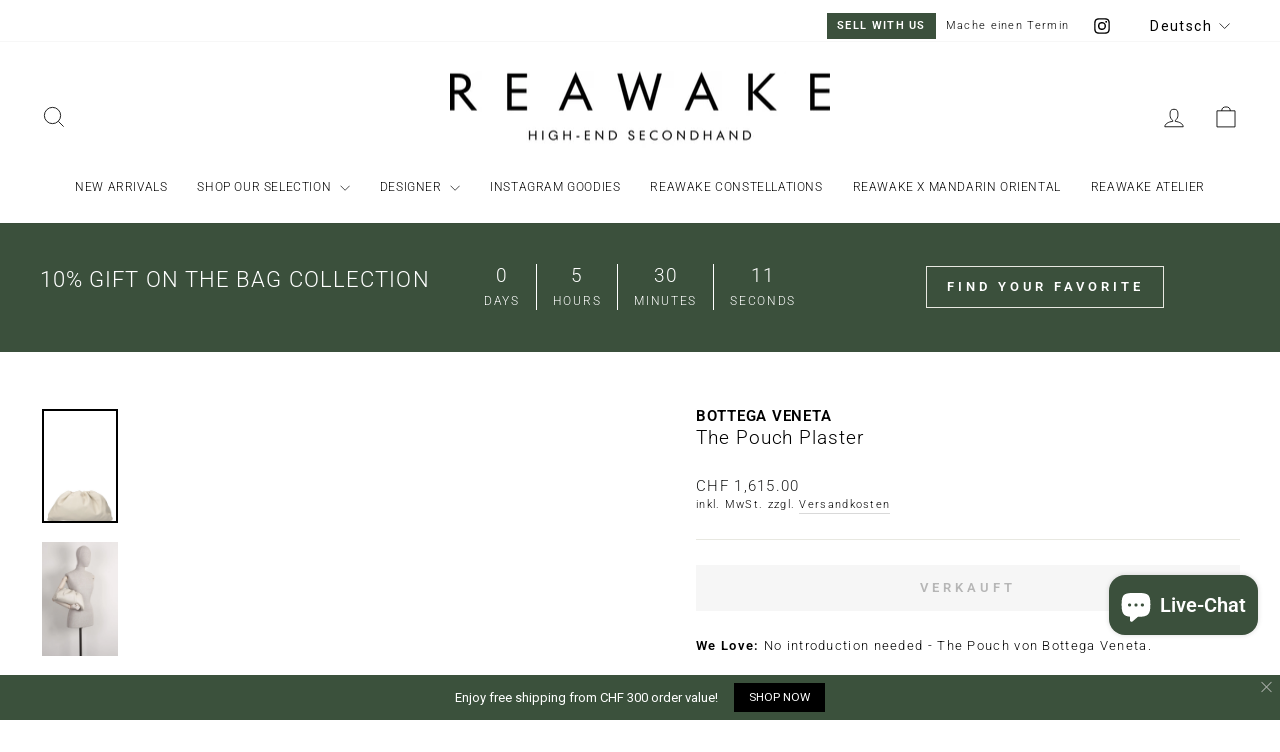

--- FILE ---
content_type: text/html; charset=utf-8
request_url: https://www.reawake.ch/products/bottega-veneta-bottega-veneta-pouch-plaster-jel01851bva4cw230412us2
body_size: 55179
content:
<!doctype html>
<html class="no-js" lang="de" dir="ltr">
<head>
  <meta charset="utf-8">
  <meta http-equiv="X-UA-Compatible" content="IE=edge,chrome=1">
  <meta name="viewport" content="width=device-width,initial-scale=1">
  <meta name="theme-color" content="#3b4f3c">
  <link rel="canonical" href="https://www.reawake.ch/products/bottega-veneta-bottega-veneta-pouch-plaster-jel01851bva4cw230412us2">
  <link rel="preconnect" href="https://cdn.shopify.com" crossorigin>
  <link rel="preconnect" href="https://fonts.shopifycdn.com" crossorigin>
  <link rel="dns-prefetch" href="https://productreviews.shopifycdn.com">
  <link rel="dns-prefetch" href="https://ajax.googleapis.com">
  <link rel="dns-prefetch" href="https://maps.googleapis.com">
  <link rel="dns-prefetch" href="https://maps.gstatic.com"><link rel="shortcut icon" href="//www.reawake.ch/cdn/shop/files/R_Favicon_32x32.jpg?v=1698171452" type="image/png" /><title>BOTTEGA VENETA The Pouch Plaster
&ndash; REAWAKE
</title>
<meta name="description" content="We Love: No introduction needed - The Pouch von Bottega Veneta.  Masse: 35 x 20 x 10 cm Made in: Italy  Material: Kalbsleder Farbe: Plaster  Aussen: Feinste Kratzer an der Unterseite Innen: Leichte Kratzer am Innenfutter erkennbar Zubehör: Bottega Veneta Dustbag Zustand: Sehr gut"><meta property="og:site_name" content="REAWAKE">
  <meta property="og:url" content="https://www.reawake.ch/products/bottega-veneta-bottega-veneta-pouch-plaster-jel01851bva4cw230412us2">
  <meta property="og:title" content="BOTTEGA VENETA The Pouch Plaster">
  <meta property="og:type" content="product">
  <meta property="og:description" content="We Love: No introduction needed - The Pouch von Bottega Veneta.  Masse: 35 x 20 x 10 cm Made in: Italy  Material: Kalbsleder Farbe: Plaster  Aussen: Feinste Kratzer an der Unterseite Innen: Leichte Kratzer am Innenfutter erkennbar Zubehör: Bottega Veneta Dustbag Zustand: Sehr gut"><meta property="og:image" content="http://www.reawake.ch/cdn/shop/products/JEL01851BVA4CW230412US2_BOTTEGAVENETAPouchPlaster_3.jpg?v=1681915601">
    <meta property="og:image:secure_url" content="https://www.reawake.ch/cdn/shop/products/JEL01851BVA4CW230412US2_BOTTEGAVENETAPouchPlaster_3.jpg?v=1681915601">
    <meta property="og:image:width" content="1000">
    <meta property="og:image:height" content="1503"><meta name="twitter:site" content="@">
  <meta name="twitter:card" content="summary_large_image">
  <meta name="twitter:title" content="BOTTEGA VENETA The Pouch Plaster">
  <meta name="twitter:description" content="We Love: No introduction needed - The Pouch von Bottega Veneta.  Masse: 35 x 20 x 10 cm Made in: Italy  Material: Kalbsleder Farbe: Plaster  Aussen: Feinste Kratzer an der Unterseite Innen: Leichte Kratzer am Innenfutter erkennbar Zubehör: Bottega Veneta Dustbag Zustand: Sehr gut">
<style data-shopify>@font-face {
  font-family: Roboto;
  font-weight: 300;
  font-style: normal;
  font-display: swap;
  src: url("//www.reawake.ch/cdn/fonts/roboto/roboto_n3.9ac06d5955eb603264929711f38e40623ddc14db.woff2") format("woff2"),
       url("//www.reawake.ch/cdn/fonts/roboto/roboto_n3.797df4bf78042ba6106158fcf6a8d0e116fbfdae.woff") format("woff");
}

  @font-face {
  font-family: Roboto;
  font-weight: 300;
  font-style: normal;
  font-display: swap;
  src: url("//www.reawake.ch/cdn/fonts/roboto/roboto_n3.9ac06d5955eb603264929711f38e40623ddc14db.woff2") format("woff2"),
       url("//www.reawake.ch/cdn/fonts/roboto/roboto_n3.797df4bf78042ba6106158fcf6a8d0e116fbfdae.woff") format("woff");
}


  @font-face {
  font-family: Roboto;
  font-weight: 600;
  font-style: normal;
  font-display: swap;
  src: url("//www.reawake.ch/cdn/fonts/roboto/roboto_n6.3d305d5382545b48404c304160aadee38c90ef9d.woff2") format("woff2"),
       url("//www.reawake.ch/cdn/fonts/roboto/roboto_n6.bb37be020157f87e181e5489d5e9137ad60c47a2.woff") format("woff");
}

  @font-face {
  font-family: Roboto;
  font-weight: 300;
  font-style: italic;
  font-display: swap;
  src: url("//www.reawake.ch/cdn/fonts/roboto/roboto_i3.7ba64865c0576ce320cbaa5e1e04a91d9daa2d3a.woff2") format("woff2"),
       url("//www.reawake.ch/cdn/fonts/roboto/roboto_i3.d974836b0cbb56a5fb4f6622c83b31968fe4c5d0.woff") format("woff");
}

  @font-face {
  font-family: Roboto;
  font-weight: 600;
  font-style: italic;
  font-display: swap;
  src: url("//www.reawake.ch/cdn/fonts/roboto/roboto_i6.ebd6b6733fb2b030d60cbf61316511a7ffd82fb3.woff2") format("woff2"),
       url("//www.reawake.ch/cdn/fonts/roboto/roboto_i6.1363905a6d5249605bc5e0f859663ffe95ac3bed.woff") format("woff");
}

</style><link href="//www.reawake.ch/cdn/shop/t/32/assets/theme.css?v=119914337848035891841766502404" rel="stylesheet" type="text/css" media="all" />
<style data-shopify>:root {
    --typeHeaderPrimary: Roboto;
    --typeHeaderFallback: sans-serif;
    --typeHeaderSize: 22px;
    --typeHeaderWeight: 300;
    --typeHeaderLineHeight: 1.3;
    --typeHeaderSpacing: 0.05em;

    --typeBasePrimary:Roboto;
    --typeBaseFallback:sans-serif;
    --typeBaseSize: 13px;
    --typeBaseWeight: 300;
    --typeBaseSpacing: 0.1em;
    --typeBaseLineHeight: 1.5;
    --typeBaselineHeightMinus01: 1.4;

    --typeCollectionTitle: 18px;

    --iconWeight: 2px;
    --iconLinecaps: miter;

    
        --buttonRadius: 0;
    

    --colorGridOverlayOpacity: 0.2;
    }

    .placeholder-content {
    background-image: linear-gradient(100deg, #e5e5e5 40%, #dddddd 63%, #e5e5e5 79%);
    }</style><script>
    document.documentElement.className = document.documentElement.className.replace('no-js', 'js');

    window.theme = window.theme || {};
    theme.routes = {
      home: "/",
      cart: "/cart.js",
      cartPage: "/cart",
      cartAdd: "/cart/add.js",
      cartChange: "/cart/change.js",
      search: "/search",
      predictiveSearch: "/search/suggest"
    };
    theme.strings = {
      soldOut: "Verkauft",
      unavailable: "Nicht verfügbar",
      inStockLabel: "Verfügbar",
      oneStockLabel: "",
      otherStockLabel: "",
      willNotShipUntil: "Wird nach dem [date] versendet",
      willBeInStockAfter: "Wird nach dem [date] auf Lager sein",
      waitingForStock: "Inventar auf dem Weg",
      savePrice: "Sparen [saved_amount]",
      cartEmpty: "Ihr Einkaufswagen ist im Moment leer.",
      cartTermsConfirmation: "Sie müssen den Verkaufsbedingungen zustimmen, um auszuchecken",
      searchCollections: "Kollektionen",
      searchPages: "Seiten",
      searchArticles: "Artikel",
      productFrom: "Von ",
      maxQuantity: "Du kannst nur haben [quantity] von [title] in Ihrem Warenkorbt."
    };
    theme.settings = {
      cartType: "drawer",
      isCustomerTemplate: false,
      moneyFormat: "\u003cspan class=money\u003eCHF {{amount}}\u003c\/span\u003e",
      saveType: "dollar",
      productImageSize: "natural",
      productImageCover: true,
      predictiveSearch: true,
      predictiveSearchType: null,
      predictiveSearchVendor: false,
      predictiveSearchPrice: false,
      quickView: false,
      themeName: 'Impulse',
      themeVersion: "7.4.0"
    };
  </script>

  <script>window.performance && window.performance.mark && window.performance.mark('shopify.content_for_header.start');</script><meta name="google-site-verification" content="AGEy5RSDtr3X3_bvt92xItz8HAIESx7cyD-sNdOk3HA">
<meta name="facebook-domain-verification" content="61jbn0e1pxhn0upoh89tp8b4wdtl31">
<meta id="shopify-digital-wallet" name="shopify-digital-wallet" content="/16884647/digital_wallets/dialog">
<meta name="shopify-checkout-api-token" content="6b96b37efb79af358efa0c29ed480b8b">
<meta id="in-context-paypal-metadata" data-shop-id="16884647" data-venmo-supported="false" data-environment="production" data-locale="de_DE" data-paypal-v4="true" data-currency="CHF">
<link rel="alternate" hreflang="x-default" href="https://www.reawake.ch/products/bottega-veneta-bottega-veneta-pouch-plaster-jel01851bva4cw230412us2">
<link rel="alternate" hreflang="de-CH" href="https://www.reawake.ch/products/bottega-veneta-bottega-veneta-pouch-plaster-jel01851bva4cw230412us2">
<link rel="alternate" hreflang="en-CH" href="https://www.reawake.ch/en/products/bottega-veneta-bottega-veneta-pouch-plaster-jel01851bva4cw230412us2">
<link rel="alternate" hreflang="fr-CH" href="https://www.reawake.ch/fr/products/bottega-veneta-bottega-veneta-pouch-plaster-jel01851bva4cw230412us2">
<link rel="alternate" type="application/json+oembed" href="https://www.reawake.ch/products/bottega-veneta-bottega-veneta-pouch-plaster-jel01851bva4cw230412us2.oembed">
<script async="async" src="/checkouts/internal/preloads.js?locale=de-CH"></script>
<link rel="preconnect" href="https://shop.app" crossorigin="anonymous">
<script async="async" src="https://shop.app/checkouts/internal/preloads.js?locale=de-CH&shop_id=16884647" crossorigin="anonymous"></script>
<script id="apple-pay-shop-capabilities" type="application/json">{"shopId":16884647,"countryCode":"CH","currencyCode":"CHF","merchantCapabilities":["supports3DS"],"merchantId":"gid:\/\/shopify\/Shop\/16884647","merchantName":"REAWAKE","requiredBillingContactFields":["postalAddress","email","phone"],"requiredShippingContactFields":["postalAddress","email","phone"],"shippingType":"shipping","supportedNetworks":["visa","masterCard","amex"],"total":{"type":"pending","label":"REAWAKE","amount":"1.00"},"shopifyPaymentsEnabled":true,"supportsSubscriptions":true}</script>
<script id="shopify-features" type="application/json">{"accessToken":"6b96b37efb79af358efa0c29ed480b8b","betas":["rich-media-storefront-analytics"],"domain":"www.reawake.ch","predictiveSearch":true,"shopId":16884647,"locale":"de"}</script>
<script>var Shopify = Shopify || {};
Shopify.shop = "markentussi.myshopify.com";
Shopify.locale = "de";
Shopify.currency = {"active":"CHF","rate":"1.0"};
Shopify.country = "CH";
Shopify.theme = {"name":"Impulse (New Shop Schwede)","id":137251324157,"schema_name":"Impulse","schema_version":"7.4.0","theme_store_id":857,"role":"main"};
Shopify.theme.handle = "null";
Shopify.theme.style = {"id":null,"handle":null};
Shopify.cdnHost = "www.reawake.ch/cdn";
Shopify.routes = Shopify.routes || {};
Shopify.routes.root = "/";</script>
<script type="module">!function(o){(o.Shopify=o.Shopify||{}).modules=!0}(window);</script>
<script>!function(o){function n(){var o=[];function n(){o.push(Array.prototype.slice.apply(arguments))}return n.q=o,n}var t=o.Shopify=o.Shopify||{};t.loadFeatures=n(),t.autoloadFeatures=n()}(window);</script>
<script>
  window.ShopifyPay = window.ShopifyPay || {};
  window.ShopifyPay.apiHost = "shop.app\/pay";
  window.ShopifyPay.redirectState = null;
</script>
<script id="shop-js-analytics" type="application/json">{"pageType":"product"}</script>
<script defer="defer" async type="module" src="//www.reawake.ch/cdn/shopifycloud/shop-js/modules/v2/client.init-shop-cart-sync_HUjMWWU5.de.esm.js"></script>
<script defer="defer" async type="module" src="//www.reawake.ch/cdn/shopifycloud/shop-js/modules/v2/chunk.common_QpfDqRK1.esm.js"></script>
<script type="module">
  await import("//www.reawake.ch/cdn/shopifycloud/shop-js/modules/v2/client.init-shop-cart-sync_HUjMWWU5.de.esm.js");
await import("//www.reawake.ch/cdn/shopifycloud/shop-js/modules/v2/chunk.common_QpfDqRK1.esm.js");

  window.Shopify.SignInWithShop?.initShopCartSync?.({"fedCMEnabled":true,"windoidEnabled":true});

</script>
<script>
  window.Shopify = window.Shopify || {};
  if (!window.Shopify.featureAssets) window.Shopify.featureAssets = {};
  window.Shopify.featureAssets['shop-js'] = {"shop-cart-sync":["modules/v2/client.shop-cart-sync_ByUgVWtJ.de.esm.js","modules/v2/chunk.common_QpfDqRK1.esm.js"],"shop-button":["modules/v2/client.shop-button_B0pFlqys.de.esm.js","modules/v2/chunk.common_QpfDqRK1.esm.js"],"init-fed-cm":["modules/v2/client.init-fed-cm_CVqhkk-1.de.esm.js","modules/v2/chunk.common_QpfDqRK1.esm.js"],"init-windoid":["modules/v2/client.init-windoid_B-gyVqfY.de.esm.js","modules/v2/chunk.common_QpfDqRK1.esm.js"],"init-shop-cart-sync":["modules/v2/client.init-shop-cart-sync_HUjMWWU5.de.esm.js","modules/v2/chunk.common_QpfDqRK1.esm.js"],"init-shop-email-lookup-coordinator":["modules/v2/client.init-shop-email-lookup-coordinator_C5I212n4.de.esm.js","modules/v2/chunk.common_QpfDqRK1.esm.js"],"shop-cash-offers":["modules/v2/client.shop-cash-offers_CaaeZ5wd.de.esm.js","modules/v2/chunk.common_QpfDqRK1.esm.js","modules/v2/chunk.modal_CS8dP9kO.esm.js"],"pay-button":["modules/v2/client.pay-button_CJaF-UDc.de.esm.js","modules/v2/chunk.common_QpfDqRK1.esm.js"],"shop-login-button":["modules/v2/client.shop-login-button_DTPR4l75.de.esm.js","modules/v2/chunk.common_QpfDqRK1.esm.js","modules/v2/chunk.modal_CS8dP9kO.esm.js"],"shop-toast-manager":["modules/v2/client.shop-toast-manager_DgTeluS3.de.esm.js","modules/v2/chunk.common_QpfDqRK1.esm.js"],"avatar":["modules/v2/client.avatar_BTnouDA3.de.esm.js"],"init-shop-for-new-customer-accounts":["modules/v2/client.init-shop-for-new-customer-accounts_C4qR5Wl-.de.esm.js","modules/v2/client.shop-login-button_DTPR4l75.de.esm.js","modules/v2/chunk.common_QpfDqRK1.esm.js","modules/v2/chunk.modal_CS8dP9kO.esm.js"],"init-customer-accounts":["modules/v2/client.init-customer-accounts_BI_wUvuR.de.esm.js","modules/v2/client.shop-login-button_DTPR4l75.de.esm.js","modules/v2/chunk.common_QpfDqRK1.esm.js","modules/v2/chunk.modal_CS8dP9kO.esm.js"],"init-customer-accounts-sign-up":["modules/v2/client.init-customer-accounts-sign-up_SG5gYFpP.de.esm.js","modules/v2/client.shop-login-button_DTPR4l75.de.esm.js","modules/v2/chunk.common_QpfDqRK1.esm.js","modules/v2/chunk.modal_CS8dP9kO.esm.js"],"lead-capture":["modules/v2/client.lead-capture_Ccz5Zm6k.de.esm.js","modules/v2/chunk.common_QpfDqRK1.esm.js","modules/v2/chunk.modal_CS8dP9kO.esm.js"],"checkout-modal":["modules/v2/client.checkout-modal_tfCxQqrq.de.esm.js","modules/v2/chunk.common_QpfDqRK1.esm.js","modules/v2/chunk.modal_CS8dP9kO.esm.js"],"shop-follow-button":["modules/v2/client.shop-follow-button_CmMsyvrH.de.esm.js","modules/v2/chunk.common_QpfDqRK1.esm.js","modules/v2/chunk.modal_CS8dP9kO.esm.js"],"shop-login":["modules/v2/client.shop-login_BfivnucW.de.esm.js","modules/v2/chunk.common_QpfDqRK1.esm.js","modules/v2/chunk.modal_CS8dP9kO.esm.js"],"payment-terms":["modules/v2/client.payment-terms_D2Mn0eFV.de.esm.js","modules/v2/chunk.common_QpfDqRK1.esm.js","modules/v2/chunk.modal_CS8dP9kO.esm.js"]};
</script>
<script>(function() {
  var isLoaded = false;
  function asyncLoad() {
    if (isLoaded) return;
    isLoaded = true;
    var urls = ["\/\/shopify.privy.com\/widget.js?shop=markentussi.myshopify.com","https:\/\/storefront.locationinventory.info\/main.bundle.js?shop=markentussi.myshopify.com","https:\/\/tnc-app.herokuapp.com\/get_script\/92ecc780557811eb95c6a2063b55a1f8.js?v=616049\u0026shop=markentussi.myshopify.com","https:\/\/chimpstatic.com\/mcjs-connected\/js\/users\/b4da9fa93c71eb131429f852b\/ee47f8f4bcf2626bd8a580c04.js?shop=markentussi.myshopify.com","https:\/\/cdn.grw.reputon.com\/assets\/widget.js?shop=markentussi.myshopify.com","https:\/\/formbuilder.hulkapps.com\/skeletopapp.js?shop=markentussi.myshopify.com","https:\/\/s3.amazonaws.com\/pixelpop\/usercontent\/scripts\/02fcc4b6-2f7d-4b48-ac0e-ef647ca118d8\/pixelpop.js?shop=markentussi.myshopify.com","https:\/\/cdn.nfcube.com\/instafeed-832494bf5bcac0752e893d364615727c.js?shop=markentussi.myshopify.com"];
    for (var i = 0; i < urls.length; i++) {
      var s = document.createElement('script');
      s.type = 'text/javascript';
      s.async = true;
      s.src = urls[i];
      var x = document.getElementsByTagName('script')[0];
      x.parentNode.insertBefore(s, x);
    }
  };
  if(window.attachEvent) {
    window.attachEvent('onload', asyncLoad);
  } else {
    window.addEventListener('load', asyncLoad, false);
  }
})();</script>
<script id="__st">var __st={"a":16884647,"offset":3600,"reqid":"5172240f-6755-4dcd-987c-72352b22dbcf-1768847321","pageurl":"www.reawake.ch\/products\/bottega-veneta-bottega-veneta-pouch-plaster-jel01851bva4cw230412us2","u":"3de317a2d041","p":"product","rtyp":"product","rid":8071640776957};</script>
<script>window.ShopifyPaypalV4VisibilityTracking = true;</script>
<script id="captcha-bootstrap">!function(){'use strict';const t='contact',e='account',n='new_comment',o=[[t,t],['blogs',n],['comments',n],[t,'customer']],c=[[e,'customer_login'],[e,'guest_login'],[e,'recover_customer_password'],[e,'create_customer']],r=t=>t.map((([t,e])=>`form[action*='/${t}']:not([data-nocaptcha='true']) input[name='form_type'][value='${e}']`)).join(','),a=t=>()=>t?[...document.querySelectorAll(t)].map((t=>t.form)):[];function s(){const t=[...o],e=r(t);return a(e)}const i='password',u='form_key',d=['recaptcha-v3-token','g-recaptcha-response','h-captcha-response',i],f=()=>{try{return window.sessionStorage}catch{return}},m='__shopify_v',_=t=>t.elements[u];function p(t,e,n=!1){try{const o=window.sessionStorage,c=JSON.parse(o.getItem(e)),{data:r}=function(t){const{data:e,action:n}=t;return t[m]||n?{data:e,action:n}:{data:t,action:n}}(c);for(const[e,n]of Object.entries(r))t.elements[e]&&(t.elements[e].value=n);n&&o.removeItem(e)}catch(o){console.error('form repopulation failed',{error:o})}}const l='form_type',E='cptcha';function T(t){t.dataset[E]=!0}const w=window,h=w.document,L='Shopify',v='ce_forms',y='captcha';let A=!1;((t,e)=>{const n=(g='f06e6c50-85a8-45c8-87d0-21a2b65856fe',I='https://cdn.shopify.com/shopifycloud/storefront-forms-hcaptcha/ce_storefront_forms_captcha_hcaptcha.v1.5.2.iife.js',D={infoText:'Durch hCaptcha geschützt',privacyText:'Datenschutz',termsText:'Allgemeine Geschäftsbedingungen'},(t,e,n)=>{const o=w[L][v],c=o.bindForm;if(c)return c(t,g,e,D).then(n);var r;o.q.push([[t,g,e,D],n]),r=I,A||(h.body.append(Object.assign(h.createElement('script'),{id:'captcha-provider',async:!0,src:r})),A=!0)});var g,I,D;w[L]=w[L]||{},w[L][v]=w[L][v]||{},w[L][v].q=[],w[L][y]=w[L][y]||{},w[L][y].protect=function(t,e){n(t,void 0,e),T(t)},Object.freeze(w[L][y]),function(t,e,n,w,h,L){const[v,y,A,g]=function(t,e,n){const i=e?o:[],u=t?c:[],d=[...i,...u],f=r(d),m=r(i),_=r(d.filter((([t,e])=>n.includes(e))));return[a(f),a(m),a(_),s()]}(w,h,L),I=t=>{const e=t.target;return e instanceof HTMLFormElement?e:e&&e.form},D=t=>v().includes(t);t.addEventListener('submit',(t=>{const e=I(t);if(!e)return;const n=D(e)&&!e.dataset.hcaptchaBound&&!e.dataset.recaptchaBound,o=_(e),c=g().includes(e)&&(!o||!o.value);(n||c)&&t.preventDefault(),c&&!n&&(function(t){try{if(!f())return;!function(t){const e=f();if(!e)return;const n=_(t);if(!n)return;const o=n.value;o&&e.removeItem(o)}(t);const e=Array.from(Array(32),(()=>Math.random().toString(36)[2])).join('');!function(t,e){_(t)||t.append(Object.assign(document.createElement('input'),{type:'hidden',name:u})),t.elements[u].value=e}(t,e),function(t,e){const n=f();if(!n)return;const o=[...t.querySelectorAll(`input[type='${i}']`)].map((({name:t})=>t)),c=[...d,...o],r={};for(const[a,s]of new FormData(t).entries())c.includes(a)||(r[a]=s);n.setItem(e,JSON.stringify({[m]:1,action:t.action,data:r}))}(t,e)}catch(e){console.error('failed to persist form',e)}}(e),e.submit())}));const S=(t,e)=>{t&&!t.dataset[E]&&(n(t,e.some((e=>e===t))),T(t))};for(const o of['focusin','change'])t.addEventListener(o,(t=>{const e=I(t);D(e)&&S(e,y())}));const B=e.get('form_key'),M=e.get(l),P=B&&M;t.addEventListener('DOMContentLoaded',(()=>{const t=y();if(P)for(const e of t)e.elements[l].value===M&&p(e,B);[...new Set([...A(),...v().filter((t=>'true'===t.dataset.shopifyCaptcha))])].forEach((e=>S(e,t)))}))}(h,new URLSearchParams(w.location.search),n,t,e,['guest_login'])})(!0,!0)}();</script>
<script integrity="sha256-4kQ18oKyAcykRKYeNunJcIwy7WH5gtpwJnB7kiuLZ1E=" data-source-attribution="shopify.loadfeatures" defer="defer" src="//www.reawake.ch/cdn/shopifycloud/storefront/assets/storefront/load_feature-a0a9edcb.js" crossorigin="anonymous"></script>
<script crossorigin="anonymous" defer="defer" src="//www.reawake.ch/cdn/shopifycloud/storefront/assets/shopify_pay/storefront-65b4c6d7.js?v=20250812"></script>
<script data-source-attribution="shopify.dynamic_checkout.dynamic.init">var Shopify=Shopify||{};Shopify.PaymentButton=Shopify.PaymentButton||{isStorefrontPortableWallets:!0,init:function(){window.Shopify.PaymentButton.init=function(){};var t=document.createElement("script");t.src="https://www.reawake.ch/cdn/shopifycloud/portable-wallets/latest/portable-wallets.de.js",t.type="module",document.head.appendChild(t)}};
</script>
<script data-source-attribution="shopify.dynamic_checkout.buyer_consent">
  function portableWalletsHideBuyerConsent(e){var t=document.getElementById("shopify-buyer-consent"),n=document.getElementById("shopify-subscription-policy-button");t&&n&&(t.classList.add("hidden"),t.setAttribute("aria-hidden","true"),n.removeEventListener("click",e))}function portableWalletsShowBuyerConsent(e){var t=document.getElementById("shopify-buyer-consent"),n=document.getElementById("shopify-subscription-policy-button");t&&n&&(t.classList.remove("hidden"),t.removeAttribute("aria-hidden"),n.addEventListener("click",e))}window.Shopify?.PaymentButton&&(window.Shopify.PaymentButton.hideBuyerConsent=portableWalletsHideBuyerConsent,window.Shopify.PaymentButton.showBuyerConsent=portableWalletsShowBuyerConsent);
</script>
<script data-source-attribution="shopify.dynamic_checkout.cart.bootstrap">document.addEventListener("DOMContentLoaded",(function(){function t(){return document.querySelector("shopify-accelerated-checkout-cart, shopify-accelerated-checkout")}if(t())Shopify.PaymentButton.init();else{new MutationObserver((function(e,n){t()&&(Shopify.PaymentButton.init(),n.disconnect())})).observe(document.body,{childList:!0,subtree:!0})}}));
</script>
<script id='scb4127' type='text/javascript' async='' src='https://www.reawake.ch/cdn/shopifycloud/privacy-banner/storefront-banner.js'></script><link id="shopify-accelerated-checkout-styles" rel="stylesheet" media="screen" href="https://www.reawake.ch/cdn/shopifycloud/portable-wallets/latest/accelerated-checkout-backwards-compat.css" crossorigin="anonymous">
<style id="shopify-accelerated-checkout-cart">
        #shopify-buyer-consent {
  margin-top: 1em;
  display: inline-block;
  width: 100%;
}

#shopify-buyer-consent.hidden {
  display: none;
}

#shopify-subscription-policy-button {
  background: none;
  border: none;
  padding: 0;
  text-decoration: underline;
  font-size: inherit;
  cursor: pointer;
}

#shopify-subscription-policy-button::before {
  box-shadow: none;
}

      </style>

<script>window.performance && window.performance.mark && window.performance.mark('shopify.content_for_header.end');</script>

  <script src="//www.reawake.ch/cdn/shop/t/32/assets/vendor-scripts-v11.js" defer="defer"></script><script src="//www.reawake.ch/cdn/shop/t/32/assets/theme.js?v=66447858802808184731689938745" defer="defer"></script>

  





<meta name="google-site-verification" content="1fknfVCDDRJGjshNndflGs6Lc3J9m805ICvTGAZH5YA" />
<!-- BEGIN app block: shopify://apps/seowill-redirects/blocks/brokenlink-404/cc7b1996-e567-42d0-8862-356092041863 -->
<script type="text/javascript">
    !function(t){var e={};function r(n){if(e[n])return e[n].exports;var o=e[n]={i:n,l:!1,exports:{}};return t[n].call(o.exports,o,o.exports,r),o.l=!0,o.exports}r.m=t,r.c=e,r.d=function(t,e,n){r.o(t,e)||Object.defineProperty(t,e,{enumerable:!0,get:n})},r.r=function(t){"undefined"!==typeof Symbol&&Symbol.toStringTag&&Object.defineProperty(t,Symbol.toStringTag,{value:"Module"}),Object.defineProperty(t,"__esModule",{value:!0})},r.t=function(t,e){if(1&e&&(t=r(t)),8&e)return t;if(4&e&&"object"===typeof t&&t&&t.__esModule)return t;var n=Object.create(null);if(r.r(n),Object.defineProperty(n,"default",{enumerable:!0,value:t}),2&e&&"string"!=typeof t)for(var o in t)r.d(n,o,function(e){return t[e]}.bind(null,o));return n},r.n=function(t){var e=t&&t.__esModule?function(){return t.default}:function(){return t};return r.d(e,"a",e),e},r.o=function(t,e){return Object.prototype.hasOwnProperty.call(t,e)},r.p="",r(r.s=11)}([function(t,e,r){"use strict";var n=r(2),o=Object.prototype.toString;function i(t){return"[object Array]"===o.call(t)}function a(t){return"undefined"===typeof t}function u(t){return null!==t&&"object"===typeof t}function s(t){return"[object Function]"===o.call(t)}function c(t,e){if(null!==t&&"undefined"!==typeof t)if("object"!==typeof t&&(t=[t]),i(t))for(var r=0,n=t.length;r<n;r++)e.call(null,t[r],r,t);else for(var o in t)Object.prototype.hasOwnProperty.call(t,o)&&e.call(null,t[o],o,t)}t.exports={isArray:i,isArrayBuffer:function(t){return"[object ArrayBuffer]"===o.call(t)},isBuffer:function(t){return null!==t&&!a(t)&&null!==t.constructor&&!a(t.constructor)&&"function"===typeof t.constructor.isBuffer&&t.constructor.isBuffer(t)},isFormData:function(t){return"undefined"!==typeof FormData&&t instanceof FormData},isArrayBufferView:function(t){return"undefined"!==typeof ArrayBuffer&&ArrayBuffer.isView?ArrayBuffer.isView(t):t&&t.buffer&&t.buffer instanceof ArrayBuffer},isString:function(t){return"string"===typeof t},isNumber:function(t){return"number"===typeof t},isObject:u,isUndefined:a,isDate:function(t){return"[object Date]"===o.call(t)},isFile:function(t){return"[object File]"===o.call(t)},isBlob:function(t){return"[object Blob]"===o.call(t)},isFunction:s,isStream:function(t){return u(t)&&s(t.pipe)},isURLSearchParams:function(t){return"undefined"!==typeof URLSearchParams&&t instanceof URLSearchParams},isStandardBrowserEnv:function(){return("undefined"===typeof navigator||"ReactNative"!==navigator.product&&"NativeScript"!==navigator.product&&"NS"!==navigator.product)&&("undefined"!==typeof window&&"undefined"!==typeof document)},forEach:c,merge:function t(){var e={};function r(r,n){"object"===typeof e[n]&&"object"===typeof r?e[n]=t(e[n],r):e[n]=r}for(var n=0,o=arguments.length;n<o;n++)c(arguments[n],r);return e},deepMerge:function t(){var e={};function r(r,n){"object"===typeof e[n]&&"object"===typeof r?e[n]=t(e[n],r):e[n]="object"===typeof r?t({},r):r}for(var n=0,o=arguments.length;n<o;n++)c(arguments[n],r);return e},extend:function(t,e,r){return c(e,(function(e,o){t[o]=r&&"function"===typeof e?n(e,r):e})),t},trim:function(t){return t.replace(/^\s*/,"").replace(/\s*$/,"")}}},function(t,e,r){t.exports=r(12)},function(t,e,r){"use strict";t.exports=function(t,e){return function(){for(var r=new Array(arguments.length),n=0;n<r.length;n++)r[n]=arguments[n];return t.apply(e,r)}}},function(t,e,r){"use strict";var n=r(0);function o(t){return encodeURIComponent(t).replace(/%40/gi,"@").replace(/%3A/gi,":").replace(/%24/g,"$").replace(/%2C/gi,",").replace(/%20/g,"+").replace(/%5B/gi,"[").replace(/%5D/gi,"]")}t.exports=function(t,e,r){if(!e)return t;var i;if(r)i=r(e);else if(n.isURLSearchParams(e))i=e.toString();else{var a=[];n.forEach(e,(function(t,e){null!==t&&"undefined"!==typeof t&&(n.isArray(t)?e+="[]":t=[t],n.forEach(t,(function(t){n.isDate(t)?t=t.toISOString():n.isObject(t)&&(t=JSON.stringify(t)),a.push(o(e)+"="+o(t))})))})),i=a.join("&")}if(i){var u=t.indexOf("#");-1!==u&&(t=t.slice(0,u)),t+=(-1===t.indexOf("?")?"?":"&")+i}return t}},function(t,e,r){"use strict";t.exports=function(t){return!(!t||!t.__CANCEL__)}},function(t,e,r){"use strict";(function(e){var n=r(0),o=r(19),i={"Content-Type":"application/x-www-form-urlencoded"};function a(t,e){!n.isUndefined(t)&&n.isUndefined(t["Content-Type"])&&(t["Content-Type"]=e)}var u={adapter:function(){var t;return("undefined"!==typeof XMLHttpRequest||"undefined"!==typeof e&&"[object process]"===Object.prototype.toString.call(e))&&(t=r(6)),t}(),transformRequest:[function(t,e){return o(e,"Accept"),o(e,"Content-Type"),n.isFormData(t)||n.isArrayBuffer(t)||n.isBuffer(t)||n.isStream(t)||n.isFile(t)||n.isBlob(t)?t:n.isArrayBufferView(t)?t.buffer:n.isURLSearchParams(t)?(a(e,"application/x-www-form-urlencoded;charset=utf-8"),t.toString()):n.isObject(t)?(a(e,"application/json;charset=utf-8"),JSON.stringify(t)):t}],transformResponse:[function(t){if("string"===typeof t)try{t=JSON.parse(t)}catch(e){}return t}],timeout:0,xsrfCookieName:"XSRF-TOKEN",xsrfHeaderName:"X-XSRF-TOKEN",maxContentLength:-1,validateStatus:function(t){return t>=200&&t<300},headers:{common:{Accept:"application/json, text/plain, */*"}}};n.forEach(["delete","get","head"],(function(t){u.headers[t]={}})),n.forEach(["post","put","patch"],(function(t){u.headers[t]=n.merge(i)})),t.exports=u}).call(this,r(18))},function(t,e,r){"use strict";var n=r(0),o=r(20),i=r(3),a=r(22),u=r(25),s=r(26),c=r(7);t.exports=function(t){return new Promise((function(e,f){var l=t.data,p=t.headers;n.isFormData(l)&&delete p["Content-Type"];var h=new XMLHttpRequest;if(t.auth){var d=t.auth.username||"",m=t.auth.password||"";p.Authorization="Basic "+btoa(d+":"+m)}var y=a(t.baseURL,t.url);if(h.open(t.method.toUpperCase(),i(y,t.params,t.paramsSerializer),!0),h.timeout=t.timeout,h.onreadystatechange=function(){if(h&&4===h.readyState&&(0!==h.status||h.responseURL&&0===h.responseURL.indexOf("file:"))){var r="getAllResponseHeaders"in h?u(h.getAllResponseHeaders()):null,n={data:t.responseType&&"text"!==t.responseType?h.response:h.responseText,status:h.status,statusText:h.statusText,headers:r,config:t,request:h};o(e,f,n),h=null}},h.onabort=function(){h&&(f(c("Request aborted",t,"ECONNABORTED",h)),h=null)},h.onerror=function(){f(c("Network Error",t,null,h)),h=null},h.ontimeout=function(){var e="timeout of "+t.timeout+"ms exceeded";t.timeoutErrorMessage&&(e=t.timeoutErrorMessage),f(c(e,t,"ECONNABORTED",h)),h=null},n.isStandardBrowserEnv()){var v=r(27),g=(t.withCredentials||s(y))&&t.xsrfCookieName?v.read(t.xsrfCookieName):void 0;g&&(p[t.xsrfHeaderName]=g)}if("setRequestHeader"in h&&n.forEach(p,(function(t,e){"undefined"===typeof l&&"content-type"===e.toLowerCase()?delete p[e]:h.setRequestHeader(e,t)})),n.isUndefined(t.withCredentials)||(h.withCredentials=!!t.withCredentials),t.responseType)try{h.responseType=t.responseType}catch(w){if("json"!==t.responseType)throw w}"function"===typeof t.onDownloadProgress&&h.addEventListener("progress",t.onDownloadProgress),"function"===typeof t.onUploadProgress&&h.upload&&h.upload.addEventListener("progress",t.onUploadProgress),t.cancelToken&&t.cancelToken.promise.then((function(t){h&&(h.abort(),f(t),h=null)})),void 0===l&&(l=null),h.send(l)}))}},function(t,e,r){"use strict";var n=r(21);t.exports=function(t,e,r,o,i){var a=new Error(t);return n(a,e,r,o,i)}},function(t,e,r){"use strict";var n=r(0);t.exports=function(t,e){e=e||{};var r={},o=["url","method","params","data"],i=["headers","auth","proxy"],a=["baseURL","url","transformRequest","transformResponse","paramsSerializer","timeout","withCredentials","adapter","responseType","xsrfCookieName","xsrfHeaderName","onUploadProgress","onDownloadProgress","maxContentLength","validateStatus","maxRedirects","httpAgent","httpsAgent","cancelToken","socketPath"];n.forEach(o,(function(t){"undefined"!==typeof e[t]&&(r[t]=e[t])})),n.forEach(i,(function(o){n.isObject(e[o])?r[o]=n.deepMerge(t[o],e[o]):"undefined"!==typeof e[o]?r[o]=e[o]:n.isObject(t[o])?r[o]=n.deepMerge(t[o]):"undefined"!==typeof t[o]&&(r[o]=t[o])})),n.forEach(a,(function(n){"undefined"!==typeof e[n]?r[n]=e[n]:"undefined"!==typeof t[n]&&(r[n]=t[n])}));var u=o.concat(i).concat(a),s=Object.keys(e).filter((function(t){return-1===u.indexOf(t)}));return n.forEach(s,(function(n){"undefined"!==typeof e[n]?r[n]=e[n]:"undefined"!==typeof t[n]&&(r[n]=t[n])})),r}},function(t,e,r){"use strict";function n(t){this.message=t}n.prototype.toString=function(){return"Cancel"+(this.message?": "+this.message:"")},n.prototype.__CANCEL__=!0,t.exports=n},function(t,e,r){t.exports=r(13)},function(t,e,r){t.exports=r(30)},function(t,e,r){var n=function(t){"use strict";var e=Object.prototype,r=e.hasOwnProperty,n="function"===typeof Symbol?Symbol:{},o=n.iterator||"@@iterator",i=n.asyncIterator||"@@asyncIterator",a=n.toStringTag||"@@toStringTag";function u(t,e,r){return Object.defineProperty(t,e,{value:r,enumerable:!0,configurable:!0,writable:!0}),t[e]}try{u({},"")}catch(S){u=function(t,e,r){return t[e]=r}}function s(t,e,r,n){var o=e&&e.prototype instanceof l?e:l,i=Object.create(o.prototype),a=new L(n||[]);return i._invoke=function(t,e,r){var n="suspendedStart";return function(o,i){if("executing"===n)throw new Error("Generator is already running");if("completed"===n){if("throw"===o)throw i;return j()}for(r.method=o,r.arg=i;;){var a=r.delegate;if(a){var u=x(a,r);if(u){if(u===f)continue;return u}}if("next"===r.method)r.sent=r._sent=r.arg;else if("throw"===r.method){if("suspendedStart"===n)throw n="completed",r.arg;r.dispatchException(r.arg)}else"return"===r.method&&r.abrupt("return",r.arg);n="executing";var s=c(t,e,r);if("normal"===s.type){if(n=r.done?"completed":"suspendedYield",s.arg===f)continue;return{value:s.arg,done:r.done}}"throw"===s.type&&(n="completed",r.method="throw",r.arg=s.arg)}}}(t,r,a),i}function c(t,e,r){try{return{type:"normal",arg:t.call(e,r)}}catch(S){return{type:"throw",arg:S}}}t.wrap=s;var f={};function l(){}function p(){}function h(){}var d={};d[o]=function(){return this};var m=Object.getPrototypeOf,y=m&&m(m(T([])));y&&y!==e&&r.call(y,o)&&(d=y);var v=h.prototype=l.prototype=Object.create(d);function g(t){["next","throw","return"].forEach((function(e){u(t,e,(function(t){return this._invoke(e,t)}))}))}function w(t,e){var n;this._invoke=function(o,i){function a(){return new e((function(n,a){!function n(o,i,a,u){var s=c(t[o],t,i);if("throw"!==s.type){var f=s.arg,l=f.value;return l&&"object"===typeof l&&r.call(l,"__await")?e.resolve(l.__await).then((function(t){n("next",t,a,u)}),(function(t){n("throw",t,a,u)})):e.resolve(l).then((function(t){f.value=t,a(f)}),(function(t){return n("throw",t,a,u)}))}u(s.arg)}(o,i,n,a)}))}return n=n?n.then(a,a):a()}}function x(t,e){var r=t.iterator[e.method];if(void 0===r){if(e.delegate=null,"throw"===e.method){if(t.iterator.return&&(e.method="return",e.arg=void 0,x(t,e),"throw"===e.method))return f;e.method="throw",e.arg=new TypeError("The iterator does not provide a 'throw' method")}return f}var n=c(r,t.iterator,e.arg);if("throw"===n.type)return e.method="throw",e.arg=n.arg,e.delegate=null,f;var o=n.arg;return o?o.done?(e[t.resultName]=o.value,e.next=t.nextLoc,"return"!==e.method&&(e.method="next",e.arg=void 0),e.delegate=null,f):o:(e.method="throw",e.arg=new TypeError("iterator result is not an object"),e.delegate=null,f)}function b(t){var e={tryLoc:t[0]};1 in t&&(e.catchLoc=t[1]),2 in t&&(e.finallyLoc=t[2],e.afterLoc=t[3]),this.tryEntries.push(e)}function E(t){var e=t.completion||{};e.type="normal",delete e.arg,t.completion=e}function L(t){this.tryEntries=[{tryLoc:"root"}],t.forEach(b,this),this.reset(!0)}function T(t){if(t){var e=t[o];if(e)return e.call(t);if("function"===typeof t.next)return t;if(!isNaN(t.length)){var n=-1,i=function e(){for(;++n<t.length;)if(r.call(t,n))return e.value=t[n],e.done=!1,e;return e.value=void 0,e.done=!0,e};return i.next=i}}return{next:j}}function j(){return{value:void 0,done:!0}}return p.prototype=v.constructor=h,h.constructor=p,p.displayName=u(h,a,"GeneratorFunction"),t.isGeneratorFunction=function(t){var e="function"===typeof t&&t.constructor;return!!e&&(e===p||"GeneratorFunction"===(e.displayName||e.name))},t.mark=function(t){return Object.setPrototypeOf?Object.setPrototypeOf(t,h):(t.__proto__=h,u(t,a,"GeneratorFunction")),t.prototype=Object.create(v),t},t.awrap=function(t){return{__await:t}},g(w.prototype),w.prototype[i]=function(){return this},t.AsyncIterator=w,t.async=function(e,r,n,o,i){void 0===i&&(i=Promise);var a=new w(s(e,r,n,o),i);return t.isGeneratorFunction(r)?a:a.next().then((function(t){return t.done?t.value:a.next()}))},g(v),u(v,a,"Generator"),v[o]=function(){return this},v.toString=function(){return"[object Generator]"},t.keys=function(t){var e=[];for(var r in t)e.push(r);return e.reverse(),function r(){for(;e.length;){var n=e.pop();if(n in t)return r.value=n,r.done=!1,r}return r.done=!0,r}},t.values=T,L.prototype={constructor:L,reset:function(t){if(this.prev=0,this.next=0,this.sent=this._sent=void 0,this.done=!1,this.delegate=null,this.method="next",this.arg=void 0,this.tryEntries.forEach(E),!t)for(var e in this)"t"===e.charAt(0)&&r.call(this,e)&&!isNaN(+e.slice(1))&&(this[e]=void 0)},stop:function(){this.done=!0;var t=this.tryEntries[0].completion;if("throw"===t.type)throw t.arg;return this.rval},dispatchException:function(t){if(this.done)throw t;var e=this;function n(r,n){return a.type="throw",a.arg=t,e.next=r,n&&(e.method="next",e.arg=void 0),!!n}for(var o=this.tryEntries.length-1;o>=0;--o){var i=this.tryEntries[o],a=i.completion;if("root"===i.tryLoc)return n("end");if(i.tryLoc<=this.prev){var u=r.call(i,"catchLoc"),s=r.call(i,"finallyLoc");if(u&&s){if(this.prev<i.catchLoc)return n(i.catchLoc,!0);if(this.prev<i.finallyLoc)return n(i.finallyLoc)}else if(u){if(this.prev<i.catchLoc)return n(i.catchLoc,!0)}else{if(!s)throw new Error("try statement without catch or finally");if(this.prev<i.finallyLoc)return n(i.finallyLoc)}}}},abrupt:function(t,e){for(var n=this.tryEntries.length-1;n>=0;--n){var o=this.tryEntries[n];if(o.tryLoc<=this.prev&&r.call(o,"finallyLoc")&&this.prev<o.finallyLoc){var i=o;break}}i&&("break"===t||"continue"===t)&&i.tryLoc<=e&&e<=i.finallyLoc&&(i=null);var a=i?i.completion:{};return a.type=t,a.arg=e,i?(this.method="next",this.next=i.finallyLoc,f):this.complete(a)},complete:function(t,e){if("throw"===t.type)throw t.arg;return"break"===t.type||"continue"===t.type?this.next=t.arg:"return"===t.type?(this.rval=this.arg=t.arg,this.method="return",this.next="end"):"normal"===t.type&&e&&(this.next=e),f},finish:function(t){for(var e=this.tryEntries.length-1;e>=0;--e){var r=this.tryEntries[e];if(r.finallyLoc===t)return this.complete(r.completion,r.afterLoc),E(r),f}},catch:function(t){for(var e=this.tryEntries.length-1;e>=0;--e){var r=this.tryEntries[e];if(r.tryLoc===t){var n=r.completion;if("throw"===n.type){var o=n.arg;E(r)}return o}}throw new Error("illegal catch attempt")},delegateYield:function(t,e,r){return this.delegate={iterator:T(t),resultName:e,nextLoc:r},"next"===this.method&&(this.arg=void 0),f}},t}(t.exports);try{regeneratorRuntime=n}catch(o){Function("r","regeneratorRuntime = r")(n)}},function(t,e,r){"use strict";var n=r(0),o=r(2),i=r(14),a=r(8);function u(t){var e=new i(t),r=o(i.prototype.request,e);return n.extend(r,i.prototype,e),n.extend(r,e),r}var s=u(r(5));s.Axios=i,s.create=function(t){return u(a(s.defaults,t))},s.Cancel=r(9),s.CancelToken=r(28),s.isCancel=r(4),s.all=function(t){return Promise.all(t)},s.spread=r(29),t.exports=s,t.exports.default=s},function(t,e,r){"use strict";var n=r(0),o=r(3),i=r(15),a=r(16),u=r(8);function s(t){this.defaults=t,this.interceptors={request:new i,response:new i}}s.prototype.request=function(t){"string"===typeof t?(t=arguments[1]||{}).url=arguments[0]:t=t||{},(t=u(this.defaults,t)).method?t.method=t.method.toLowerCase():this.defaults.method?t.method=this.defaults.method.toLowerCase():t.method="get";var e=[a,void 0],r=Promise.resolve(t);for(this.interceptors.request.forEach((function(t){e.unshift(t.fulfilled,t.rejected)})),this.interceptors.response.forEach((function(t){e.push(t.fulfilled,t.rejected)}));e.length;)r=r.then(e.shift(),e.shift());return r},s.prototype.getUri=function(t){return t=u(this.defaults,t),o(t.url,t.params,t.paramsSerializer).replace(/^\?/,"")},n.forEach(["delete","get","head","options"],(function(t){s.prototype[t]=function(e,r){return this.request(n.merge(r||{},{method:t,url:e}))}})),n.forEach(["post","put","patch"],(function(t){s.prototype[t]=function(e,r,o){return this.request(n.merge(o||{},{method:t,url:e,data:r}))}})),t.exports=s},function(t,e,r){"use strict";var n=r(0);function o(){this.handlers=[]}o.prototype.use=function(t,e){return this.handlers.push({fulfilled:t,rejected:e}),this.handlers.length-1},o.prototype.eject=function(t){this.handlers[t]&&(this.handlers[t]=null)},o.prototype.forEach=function(t){n.forEach(this.handlers,(function(e){null!==e&&t(e)}))},t.exports=o},function(t,e,r){"use strict";var n=r(0),o=r(17),i=r(4),a=r(5);function u(t){t.cancelToken&&t.cancelToken.throwIfRequested()}t.exports=function(t){return u(t),t.headers=t.headers||{},t.data=o(t.data,t.headers,t.transformRequest),t.headers=n.merge(t.headers.common||{},t.headers[t.method]||{},t.headers),n.forEach(["delete","get","head","post","put","patch","common"],(function(e){delete t.headers[e]})),(t.adapter||a.adapter)(t).then((function(e){return u(t),e.data=o(e.data,e.headers,t.transformResponse),e}),(function(e){return i(e)||(u(t),e&&e.response&&(e.response.data=o(e.response.data,e.response.headers,t.transformResponse))),Promise.reject(e)}))}},function(t,e,r){"use strict";var n=r(0);t.exports=function(t,e,r){return n.forEach(r,(function(r){t=r(t,e)})),t}},function(t,e){var r,n,o=t.exports={};function i(){throw new Error("setTimeout has not been defined")}function a(){throw new Error("clearTimeout has not been defined")}function u(t){if(r===setTimeout)return setTimeout(t,0);if((r===i||!r)&&setTimeout)return r=setTimeout,setTimeout(t,0);try{return r(t,0)}catch(e){try{return r.call(null,t,0)}catch(e){return r.call(this,t,0)}}}!function(){try{r="function"===typeof setTimeout?setTimeout:i}catch(t){r=i}try{n="function"===typeof clearTimeout?clearTimeout:a}catch(t){n=a}}();var s,c=[],f=!1,l=-1;function p(){f&&s&&(f=!1,s.length?c=s.concat(c):l=-1,c.length&&h())}function h(){if(!f){var t=u(p);f=!0;for(var e=c.length;e;){for(s=c,c=[];++l<e;)s&&s[l].run();l=-1,e=c.length}s=null,f=!1,function(t){if(n===clearTimeout)return clearTimeout(t);if((n===a||!n)&&clearTimeout)return n=clearTimeout,clearTimeout(t);try{n(t)}catch(e){try{return n.call(null,t)}catch(e){return n.call(this,t)}}}(t)}}function d(t,e){this.fun=t,this.array=e}function m(){}o.nextTick=function(t){var e=new Array(arguments.length-1);if(arguments.length>1)for(var r=1;r<arguments.length;r++)e[r-1]=arguments[r];c.push(new d(t,e)),1!==c.length||f||u(h)},d.prototype.run=function(){this.fun.apply(null,this.array)},o.title="browser",o.browser=!0,o.env={},o.argv=[],o.version="",o.versions={},o.on=m,o.addListener=m,o.once=m,o.off=m,o.removeListener=m,o.removeAllListeners=m,o.emit=m,o.prependListener=m,o.prependOnceListener=m,o.listeners=function(t){return[]},o.binding=function(t){throw new Error("process.binding is not supported")},o.cwd=function(){return"/"},o.chdir=function(t){throw new Error("process.chdir is not supported")},o.umask=function(){return 0}},function(t,e,r){"use strict";var n=r(0);t.exports=function(t,e){n.forEach(t,(function(r,n){n!==e&&n.toUpperCase()===e.toUpperCase()&&(t[e]=r,delete t[n])}))}},function(t,e,r){"use strict";var n=r(7);t.exports=function(t,e,r){var o=r.config.validateStatus;!o||o(r.status)?t(r):e(n("Request failed with status code "+r.status,r.config,null,r.request,r))}},function(t,e,r){"use strict";t.exports=function(t,e,r,n,o){return t.config=e,r&&(t.code=r),t.request=n,t.response=o,t.isAxiosError=!0,t.toJSON=function(){return{message:this.message,name:this.name,description:this.description,number:this.number,fileName:this.fileName,lineNumber:this.lineNumber,columnNumber:this.columnNumber,stack:this.stack,config:this.config,code:this.code}},t}},function(t,e,r){"use strict";var n=r(23),o=r(24);t.exports=function(t,e){return t&&!n(e)?o(t,e):e}},function(t,e,r){"use strict";t.exports=function(t){return/^([a-z][a-z\d\+\-\.]*:)?\/\//i.test(t)}},function(t,e,r){"use strict";t.exports=function(t,e){return e?t.replace(/\/+$/,"")+"/"+e.replace(/^\/+/,""):t}},function(t,e,r){"use strict";var n=r(0),o=["age","authorization","content-length","content-type","etag","expires","from","host","if-modified-since","if-unmodified-since","last-modified","location","max-forwards","proxy-authorization","referer","retry-after","user-agent"];t.exports=function(t){var e,r,i,a={};return t?(n.forEach(t.split("\n"),(function(t){if(i=t.indexOf(":"),e=n.trim(t.substr(0,i)).toLowerCase(),r=n.trim(t.substr(i+1)),e){if(a[e]&&o.indexOf(e)>=0)return;a[e]="set-cookie"===e?(a[e]?a[e]:[]).concat([r]):a[e]?a[e]+", "+r:r}})),a):a}},function(t,e,r){"use strict";var n=r(0);t.exports=n.isStandardBrowserEnv()?function(){var t,e=/(msie|trident)/i.test(navigator.userAgent),r=document.createElement("a");function o(t){var n=t;return e&&(r.setAttribute("href",n),n=r.href),r.setAttribute("href",n),{href:r.href,protocol:r.protocol?r.protocol.replace(/:$/,""):"",host:r.host,search:r.search?r.search.replace(/^\?/,""):"",hash:r.hash?r.hash.replace(/^#/,""):"",hostname:r.hostname,port:r.port,pathname:"/"===r.pathname.charAt(0)?r.pathname:"/"+r.pathname}}return t=o(window.location.href),function(e){var r=n.isString(e)?o(e):e;return r.protocol===t.protocol&&r.host===t.host}}():function(){return!0}},function(t,e,r){"use strict";var n=r(0);t.exports=n.isStandardBrowserEnv()?{write:function(t,e,r,o,i,a){var u=[];u.push(t+"="+encodeURIComponent(e)),n.isNumber(r)&&u.push("expires="+new Date(r).toGMTString()),n.isString(o)&&u.push("path="+o),n.isString(i)&&u.push("domain="+i),!0===a&&u.push("secure"),document.cookie=u.join("; ")},read:function(t){var e=document.cookie.match(new RegExp("(^|;\\s*)("+t+")=([^;]*)"));return e?decodeURIComponent(e[3]):null},remove:function(t){this.write(t,"",Date.now()-864e5)}}:{write:function(){},read:function(){return null},remove:function(){}}},function(t,e,r){"use strict";var n=r(9);function o(t){if("function"!==typeof t)throw new TypeError("executor must be a function.");var e;this.promise=new Promise((function(t){e=t}));var r=this;t((function(t){r.reason||(r.reason=new n(t),e(r.reason))}))}o.prototype.throwIfRequested=function(){if(this.reason)throw this.reason},o.source=function(){var t;return{token:new o((function(e){t=e})),cancel:t}},t.exports=o},function(t,e,r){"use strict";t.exports=function(t){return function(e){return t.apply(null,e)}}},function(t,e,r){"use strict";r.r(e);var n=r(1),o=r.n(n);function i(t,e,r,n,o,i,a){try{var u=t[i](a),s=u.value}catch(c){return void r(c)}u.done?e(s):Promise.resolve(s).then(n,o)}function a(t){return function(){var e=this,r=arguments;return new Promise((function(n,o){var a=t.apply(e,r);function u(t){i(a,n,o,u,s,"next",t)}function s(t){i(a,n,o,u,s,"throw",t)}u(void 0)}))}}var u=r(10),s=r.n(u);var c=function(t){return function(t){var e=arguments.length>1&&void 0!==arguments[1]?arguments[1]:{},r=arguments.length>2&&void 0!==arguments[2]?arguments[2]:"GET";return r=r.toUpperCase(),new Promise((function(n){var o;"GET"===r&&(o=s.a.get(t,{params:e})),o.then((function(t){n(t.data)}))}))}("https://api-brokenlinkmanager.seoant.com/api/v1/receive_id",t,"GET")};function f(){return(f=a(o.a.mark((function t(e,r,n){var i;return o.a.wrap((function(t){for(;;)switch(t.prev=t.next){case 0:return i={shop:e,code:r,gbaid:n},t.next=3,c(i);case 3:t.sent;case 4:case"end":return t.stop()}}),t)})))).apply(this,arguments)}var l=window.location.href;if(-1!=l.indexOf("gbaid")){var p=l.split("gbaid");if(void 0!=p[1]){var h=window.location.pathname+window.location.search;window.history.pushState({},0,h),function(t,e,r){f.apply(this,arguments)}("markentussi.myshopify.com","",p[1])}}}]);
</script><!-- END app block --><!-- BEGIN app block: shopify://apps/sc-easy-redirects/blocks/app/be3f8dbd-5d43-46b4-ba43-2d65046054c2 -->
    <!-- common for all pages -->
    
    
        
            <script src="https://cdn.shopify.com/extensions/264f3360-3201-4ab7-9087-2c63466c86a3/sc-easy-redirects-5/assets/esc-redirect-app.js" async></script>
        
    




<!-- END app block --><!-- BEGIN app block: shopify://apps/c-hub-customer-accounts/blocks/app-embed/0fb3ba0b-4c65-4919-a85a-48bc2d368e9c --><script>(function () { try { localStorage.removeItem('chInitPageLoad'); } catch (error) {}})();</script><!-- END app block --><script src="https://cdn.shopify.com/extensions/c06527db-36c6-4731-87aa-8e95939a0c74/scrollify-infinite-scroll-78/assets/infi_script.js" type="text/javascript" defer="defer"></script>
<link href="https://cdn.shopify.com/extensions/bfba7644-7a43-4d04-95d8-b854008a9e32/orbitvu-visual-content-display-1/assets/styles.css" rel="stylesheet" type="text/css" media="all">
<script src="https://cdn.shopify.com/extensions/7bc9bb47-adfa-4267-963e-cadee5096caf/inbox-1252/assets/inbox-chat-loader.js" type="text/javascript" defer="defer"></script>
<link href="https://monorail-edge.shopifysvc.com" rel="dns-prefetch">
<script>(function(){if ("sendBeacon" in navigator && "performance" in window) {try {var session_token_from_headers = performance.getEntriesByType('navigation')[0].serverTiming.find(x => x.name == '_s').description;} catch {var session_token_from_headers = undefined;}var session_cookie_matches = document.cookie.match(/_shopify_s=([^;]*)/);var session_token_from_cookie = session_cookie_matches && session_cookie_matches.length === 2 ? session_cookie_matches[1] : "";var session_token = session_token_from_headers || session_token_from_cookie || "";function handle_abandonment_event(e) {var entries = performance.getEntries().filter(function(entry) {return /monorail-edge.shopifysvc.com/.test(entry.name);});if (!window.abandonment_tracked && entries.length === 0) {window.abandonment_tracked = true;var currentMs = Date.now();var navigation_start = performance.timing.navigationStart;var payload = {shop_id: 16884647,url: window.location.href,navigation_start,duration: currentMs - navigation_start,session_token,page_type: "product"};window.navigator.sendBeacon("https://monorail-edge.shopifysvc.com/v1/produce", JSON.stringify({schema_id: "online_store_buyer_site_abandonment/1.1",payload: payload,metadata: {event_created_at_ms: currentMs,event_sent_at_ms: currentMs}}));}}window.addEventListener('pagehide', handle_abandonment_event);}}());</script>
<script id="web-pixels-manager-setup">(function e(e,d,r,n,o){if(void 0===o&&(o={}),!Boolean(null===(a=null===(i=window.Shopify)||void 0===i?void 0:i.analytics)||void 0===a?void 0:a.replayQueue)){var i,a;window.Shopify=window.Shopify||{};var t=window.Shopify;t.analytics=t.analytics||{};var s=t.analytics;s.replayQueue=[],s.publish=function(e,d,r){return s.replayQueue.push([e,d,r]),!0};try{self.performance.mark("wpm:start")}catch(e){}var l=function(){var e={modern:/Edge?\/(1{2}[4-9]|1[2-9]\d|[2-9]\d{2}|\d{4,})\.\d+(\.\d+|)|Firefox\/(1{2}[4-9]|1[2-9]\d|[2-9]\d{2}|\d{4,})\.\d+(\.\d+|)|Chrom(ium|e)\/(9{2}|\d{3,})\.\d+(\.\d+|)|(Maci|X1{2}).+ Version\/(15\.\d+|(1[6-9]|[2-9]\d|\d{3,})\.\d+)([,.]\d+|)( \(\w+\)|)( Mobile\/\w+|) Safari\/|Chrome.+OPR\/(9{2}|\d{3,})\.\d+\.\d+|(CPU[ +]OS|iPhone[ +]OS|CPU[ +]iPhone|CPU IPhone OS|CPU iPad OS)[ +]+(15[._]\d+|(1[6-9]|[2-9]\d|\d{3,})[._]\d+)([._]\d+|)|Android:?[ /-](13[3-9]|1[4-9]\d|[2-9]\d{2}|\d{4,})(\.\d+|)(\.\d+|)|Android.+Firefox\/(13[5-9]|1[4-9]\d|[2-9]\d{2}|\d{4,})\.\d+(\.\d+|)|Android.+Chrom(ium|e)\/(13[3-9]|1[4-9]\d|[2-9]\d{2}|\d{4,})\.\d+(\.\d+|)|SamsungBrowser\/([2-9]\d|\d{3,})\.\d+/,legacy:/Edge?\/(1[6-9]|[2-9]\d|\d{3,})\.\d+(\.\d+|)|Firefox\/(5[4-9]|[6-9]\d|\d{3,})\.\d+(\.\d+|)|Chrom(ium|e)\/(5[1-9]|[6-9]\d|\d{3,})\.\d+(\.\d+|)([\d.]+$|.*Safari\/(?![\d.]+ Edge\/[\d.]+$))|(Maci|X1{2}).+ Version\/(10\.\d+|(1[1-9]|[2-9]\d|\d{3,})\.\d+)([,.]\d+|)( \(\w+\)|)( Mobile\/\w+|) Safari\/|Chrome.+OPR\/(3[89]|[4-9]\d|\d{3,})\.\d+\.\d+|(CPU[ +]OS|iPhone[ +]OS|CPU[ +]iPhone|CPU IPhone OS|CPU iPad OS)[ +]+(10[._]\d+|(1[1-9]|[2-9]\d|\d{3,})[._]\d+)([._]\d+|)|Android:?[ /-](13[3-9]|1[4-9]\d|[2-9]\d{2}|\d{4,})(\.\d+|)(\.\d+|)|Mobile Safari.+OPR\/([89]\d|\d{3,})\.\d+\.\d+|Android.+Firefox\/(13[5-9]|1[4-9]\d|[2-9]\d{2}|\d{4,})\.\d+(\.\d+|)|Android.+Chrom(ium|e)\/(13[3-9]|1[4-9]\d|[2-9]\d{2}|\d{4,})\.\d+(\.\d+|)|Android.+(UC? ?Browser|UCWEB|U3)[ /]?(15\.([5-9]|\d{2,})|(1[6-9]|[2-9]\d|\d{3,})\.\d+)\.\d+|SamsungBrowser\/(5\.\d+|([6-9]|\d{2,})\.\d+)|Android.+MQ{2}Browser\/(14(\.(9|\d{2,})|)|(1[5-9]|[2-9]\d|\d{3,})(\.\d+|))(\.\d+|)|K[Aa][Ii]OS\/(3\.\d+|([4-9]|\d{2,})\.\d+)(\.\d+|)/},d=e.modern,r=e.legacy,n=navigator.userAgent;return n.match(d)?"modern":n.match(r)?"legacy":"unknown"}(),u="modern"===l?"modern":"legacy",c=(null!=n?n:{modern:"",legacy:""})[u],f=function(e){return[e.baseUrl,"/wpm","/b",e.hashVersion,"modern"===e.buildTarget?"m":"l",".js"].join("")}({baseUrl:d,hashVersion:r,buildTarget:u}),m=function(e){var d=e.version,r=e.bundleTarget,n=e.surface,o=e.pageUrl,i=e.monorailEndpoint;return{emit:function(e){var a=e.status,t=e.errorMsg,s=(new Date).getTime(),l=JSON.stringify({metadata:{event_sent_at_ms:s},events:[{schema_id:"web_pixels_manager_load/3.1",payload:{version:d,bundle_target:r,page_url:o,status:a,surface:n,error_msg:t},metadata:{event_created_at_ms:s}}]});if(!i)return console&&console.warn&&console.warn("[Web Pixels Manager] No Monorail endpoint provided, skipping logging."),!1;try{return self.navigator.sendBeacon.bind(self.navigator)(i,l)}catch(e){}var u=new XMLHttpRequest;try{return u.open("POST",i,!0),u.setRequestHeader("Content-Type","text/plain"),u.send(l),!0}catch(e){return console&&console.warn&&console.warn("[Web Pixels Manager] Got an unhandled error while logging to Monorail."),!1}}}}({version:r,bundleTarget:l,surface:e.surface,pageUrl:self.location.href,monorailEndpoint:e.monorailEndpoint});try{o.browserTarget=l,function(e){var d=e.src,r=e.async,n=void 0===r||r,o=e.onload,i=e.onerror,a=e.sri,t=e.scriptDataAttributes,s=void 0===t?{}:t,l=document.createElement("script"),u=document.querySelector("head"),c=document.querySelector("body");if(l.async=n,l.src=d,a&&(l.integrity=a,l.crossOrigin="anonymous"),s)for(var f in s)if(Object.prototype.hasOwnProperty.call(s,f))try{l.dataset[f]=s[f]}catch(e){}if(o&&l.addEventListener("load",o),i&&l.addEventListener("error",i),u)u.appendChild(l);else{if(!c)throw new Error("Did not find a head or body element to append the script");c.appendChild(l)}}({src:f,async:!0,onload:function(){if(!function(){var e,d;return Boolean(null===(d=null===(e=window.Shopify)||void 0===e?void 0:e.analytics)||void 0===d?void 0:d.initialized)}()){var d=window.webPixelsManager.init(e)||void 0;if(d){var r=window.Shopify.analytics;r.replayQueue.forEach((function(e){var r=e[0],n=e[1],o=e[2];d.publishCustomEvent(r,n,o)})),r.replayQueue=[],r.publish=d.publishCustomEvent,r.visitor=d.visitor,r.initialized=!0}}},onerror:function(){return m.emit({status:"failed",errorMsg:"".concat(f," has failed to load")})},sri:function(e){var d=/^sha384-[A-Za-z0-9+/=]+$/;return"string"==typeof e&&d.test(e)}(c)?c:"",scriptDataAttributes:o}),m.emit({status:"loading"})}catch(e){m.emit({status:"failed",errorMsg:(null==e?void 0:e.message)||"Unknown error"})}}})({shopId: 16884647,storefrontBaseUrl: "https://www.reawake.ch",extensionsBaseUrl: "https://extensions.shopifycdn.com/cdn/shopifycloud/web-pixels-manager",monorailEndpoint: "https://monorail-edge.shopifysvc.com/unstable/produce_batch",surface: "storefront-renderer",enabledBetaFlags: ["2dca8a86"],webPixelsConfigList: [{"id":"2812412288","configuration":"{\"tagID\":\"2612923743372\"}","eventPayloadVersion":"v1","runtimeContext":"STRICT","scriptVersion":"18031546ee651571ed29edbe71a3550b","type":"APP","apiClientId":3009811,"privacyPurposes":["ANALYTICS","MARKETING","SALE_OF_DATA"],"dataSharingAdjustments":{"protectedCustomerApprovalScopes":["read_customer_address","read_customer_email","read_customer_name","read_customer_personal_data","read_customer_phone"]}},{"id":"981205376","configuration":"{\"config\":\"{\\\"google_tag_ids\\\":[\\\"G-DH2Z95E4WK\\\",\\\"GT-PHP7NHP\\\"],\\\"target_country\\\":\\\"CH\\\",\\\"gtag_events\\\":[{\\\"type\\\":\\\"search\\\",\\\"action_label\\\":\\\"G-DH2Z95E4WK\\\"},{\\\"type\\\":\\\"begin_checkout\\\",\\\"action_label\\\":\\\"G-DH2Z95E4WK\\\"},{\\\"type\\\":\\\"view_item\\\",\\\"action_label\\\":[\\\"G-DH2Z95E4WK\\\",\\\"MC-061KCDB033\\\"]},{\\\"type\\\":\\\"purchase\\\",\\\"action_label\\\":[\\\"G-DH2Z95E4WK\\\",\\\"MC-061KCDB033\\\"]},{\\\"type\\\":\\\"page_view\\\",\\\"action_label\\\":[\\\"G-DH2Z95E4WK\\\",\\\"MC-061KCDB033\\\"]},{\\\"type\\\":\\\"add_payment_info\\\",\\\"action_label\\\":\\\"G-DH2Z95E4WK\\\"},{\\\"type\\\":\\\"add_to_cart\\\",\\\"action_label\\\":\\\"G-DH2Z95E4WK\\\"}],\\\"enable_monitoring_mode\\\":false}\"}","eventPayloadVersion":"v1","runtimeContext":"OPEN","scriptVersion":"b2a88bafab3e21179ed38636efcd8a93","type":"APP","apiClientId":1780363,"privacyPurposes":[],"dataSharingAdjustments":{"protectedCustomerApprovalScopes":["read_customer_address","read_customer_email","read_customer_name","read_customer_personal_data","read_customer_phone"]}},{"id":"185630973","configuration":"{\"pixel_id\":\"908086022677340\",\"pixel_type\":\"facebook_pixel\",\"metaapp_system_user_token\":\"-\"}","eventPayloadVersion":"v1","runtimeContext":"OPEN","scriptVersion":"ca16bc87fe92b6042fbaa3acc2fbdaa6","type":"APP","apiClientId":2329312,"privacyPurposes":["ANALYTICS","MARKETING","SALE_OF_DATA"],"dataSharingAdjustments":{"protectedCustomerApprovalScopes":["read_customer_address","read_customer_email","read_customer_name","read_customer_personal_data","read_customer_phone"]}},{"id":"180486528","eventPayloadVersion":"v1","runtimeContext":"LAX","scriptVersion":"1","type":"CUSTOM","privacyPurposes":["ANALYTICS"],"name":"Google Analytics tag (migrated)"},{"id":"shopify-app-pixel","configuration":"{}","eventPayloadVersion":"v1","runtimeContext":"STRICT","scriptVersion":"0450","apiClientId":"shopify-pixel","type":"APP","privacyPurposes":["ANALYTICS","MARKETING"]},{"id":"shopify-custom-pixel","eventPayloadVersion":"v1","runtimeContext":"LAX","scriptVersion":"0450","apiClientId":"shopify-pixel","type":"CUSTOM","privacyPurposes":["ANALYTICS","MARKETING"]}],isMerchantRequest: false,initData: {"shop":{"name":"REAWAKE","paymentSettings":{"currencyCode":"CHF"},"myshopifyDomain":"markentussi.myshopify.com","countryCode":"CH","storefrontUrl":"https:\/\/www.reawake.ch"},"customer":null,"cart":null,"checkout":null,"productVariants":[{"price":{"amount":1615.0,"currencyCode":"CHF"},"product":{"title":"BOTTEGA VENETA The Pouch Plaster","vendor":"X1851","id":"8071640776957","untranslatedTitle":"BOTTEGA VENETA The Pouch Plaster","url":"\/products\/bottega-veneta-bottega-veneta-pouch-plaster-jel01851bva4cw230412us2","type":"Taschen"},"id":"43890010718461","image":{"src":"\/\/www.reawake.ch\/cdn\/shop\/products\/JEL01851BVA4CW230412US2_BOTTEGAVENETAPouchPlaster_3.jpg?v=1681915601"},"sku":"JEL01851BVA4CW230412US2","title":"Default Title","untranslatedTitle":"Default Title"}],"purchasingCompany":null},},"https://www.reawake.ch/cdn","fcfee988w5aeb613cpc8e4bc33m6693e112",{"modern":"","legacy":""},{"shopId":"16884647","storefrontBaseUrl":"https:\/\/www.reawake.ch","extensionBaseUrl":"https:\/\/extensions.shopifycdn.com\/cdn\/shopifycloud\/web-pixels-manager","surface":"storefront-renderer","enabledBetaFlags":"[\"2dca8a86\"]","isMerchantRequest":"false","hashVersion":"fcfee988w5aeb613cpc8e4bc33m6693e112","publish":"custom","events":"[[\"page_viewed\",{}],[\"product_viewed\",{\"productVariant\":{\"price\":{\"amount\":1615.0,\"currencyCode\":\"CHF\"},\"product\":{\"title\":\"BOTTEGA VENETA The Pouch Plaster\",\"vendor\":\"X1851\",\"id\":\"8071640776957\",\"untranslatedTitle\":\"BOTTEGA VENETA The Pouch Plaster\",\"url\":\"\/products\/bottega-veneta-bottega-veneta-pouch-plaster-jel01851bva4cw230412us2\",\"type\":\"Taschen\"},\"id\":\"43890010718461\",\"image\":{\"src\":\"\/\/www.reawake.ch\/cdn\/shop\/products\/JEL01851BVA4CW230412US2_BOTTEGAVENETAPouchPlaster_3.jpg?v=1681915601\"},\"sku\":\"JEL01851BVA4CW230412US2\",\"title\":\"Default Title\",\"untranslatedTitle\":\"Default Title\"}}]]"});</script><script>
  window.ShopifyAnalytics = window.ShopifyAnalytics || {};
  window.ShopifyAnalytics.meta = window.ShopifyAnalytics.meta || {};
  window.ShopifyAnalytics.meta.currency = 'CHF';
  var meta = {"product":{"id":8071640776957,"gid":"gid:\/\/shopify\/Product\/8071640776957","vendor":"X1851","type":"Taschen","handle":"bottega-veneta-bottega-veneta-pouch-plaster-jel01851bva4cw230412us2","variants":[{"id":43890010718461,"price":161500,"name":"BOTTEGA VENETA The Pouch Plaster","public_title":null,"sku":"JEL01851BVA4CW230412US2"}],"remote":false},"page":{"pageType":"product","resourceType":"product","resourceId":8071640776957,"requestId":"5172240f-6755-4dcd-987c-72352b22dbcf-1768847321"}};
  for (var attr in meta) {
    window.ShopifyAnalytics.meta[attr] = meta[attr];
  }
</script>
<script class="analytics">
  (function () {
    var customDocumentWrite = function(content) {
      var jquery = null;

      if (window.jQuery) {
        jquery = window.jQuery;
      } else if (window.Checkout && window.Checkout.$) {
        jquery = window.Checkout.$;
      }

      if (jquery) {
        jquery('body').append(content);
      }
    };

    var hasLoggedConversion = function(token) {
      if (token) {
        return document.cookie.indexOf('loggedConversion=' + token) !== -1;
      }
      return false;
    }

    var setCookieIfConversion = function(token) {
      if (token) {
        var twoMonthsFromNow = new Date(Date.now());
        twoMonthsFromNow.setMonth(twoMonthsFromNow.getMonth() + 2);

        document.cookie = 'loggedConversion=' + token + '; expires=' + twoMonthsFromNow;
      }
    }

    var trekkie = window.ShopifyAnalytics.lib = window.trekkie = window.trekkie || [];
    if (trekkie.integrations) {
      return;
    }
    trekkie.methods = [
      'identify',
      'page',
      'ready',
      'track',
      'trackForm',
      'trackLink'
    ];
    trekkie.factory = function(method) {
      return function() {
        var args = Array.prototype.slice.call(arguments);
        args.unshift(method);
        trekkie.push(args);
        return trekkie;
      };
    };
    for (var i = 0; i < trekkie.methods.length; i++) {
      var key = trekkie.methods[i];
      trekkie[key] = trekkie.factory(key);
    }
    trekkie.load = function(config) {
      trekkie.config = config || {};
      trekkie.config.initialDocumentCookie = document.cookie;
      var first = document.getElementsByTagName('script')[0];
      var script = document.createElement('script');
      script.type = 'text/javascript';
      script.onerror = function(e) {
        var scriptFallback = document.createElement('script');
        scriptFallback.type = 'text/javascript';
        scriptFallback.onerror = function(error) {
                var Monorail = {
      produce: function produce(monorailDomain, schemaId, payload) {
        var currentMs = new Date().getTime();
        var event = {
          schema_id: schemaId,
          payload: payload,
          metadata: {
            event_created_at_ms: currentMs,
            event_sent_at_ms: currentMs
          }
        };
        return Monorail.sendRequest("https://" + monorailDomain + "/v1/produce", JSON.stringify(event));
      },
      sendRequest: function sendRequest(endpointUrl, payload) {
        // Try the sendBeacon API
        if (window && window.navigator && typeof window.navigator.sendBeacon === 'function' && typeof window.Blob === 'function' && !Monorail.isIos12()) {
          var blobData = new window.Blob([payload], {
            type: 'text/plain'
          });

          if (window.navigator.sendBeacon(endpointUrl, blobData)) {
            return true;
          } // sendBeacon was not successful

        } // XHR beacon

        var xhr = new XMLHttpRequest();

        try {
          xhr.open('POST', endpointUrl);
          xhr.setRequestHeader('Content-Type', 'text/plain');
          xhr.send(payload);
        } catch (e) {
          console.log(e);
        }

        return false;
      },
      isIos12: function isIos12() {
        return window.navigator.userAgent.lastIndexOf('iPhone; CPU iPhone OS 12_') !== -1 || window.navigator.userAgent.lastIndexOf('iPad; CPU OS 12_') !== -1;
      }
    };
    Monorail.produce('monorail-edge.shopifysvc.com',
      'trekkie_storefront_load_errors/1.1',
      {shop_id: 16884647,
      theme_id: 137251324157,
      app_name: "storefront",
      context_url: window.location.href,
      source_url: "//www.reawake.ch/cdn/s/trekkie.storefront.cd680fe47e6c39ca5d5df5f0a32d569bc48c0f27.min.js"});

        };
        scriptFallback.async = true;
        scriptFallback.src = '//www.reawake.ch/cdn/s/trekkie.storefront.cd680fe47e6c39ca5d5df5f0a32d569bc48c0f27.min.js';
        first.parentNode.insertBefore(scriptFallback, first);
      };
      script.async = true;
      script.src = '//www.reawake.ch/cdn/s/trekkie.storefront.cd680fe47e6c39ca5d5df5f0a32d569bc48c0f27.min.js';
      first.parentNode.insertBefore(script, first);
    };
    trekkie.load(
      {"Trekkie":{"appName":"storefront","development":false,"defaultAttributes":{"shopId":16884647,"isMerchantRequest":null,"themeId":137251324157,"themeCityHash":"5002427214035190314","contentLanguage":"de","currency":"CHF"},"isServerSideCookieWritingEnabled":true,"monorailRegion":"shop_domain","enabledBetaFlags":["65f19447"]},"Session Attribution":{},"S2S":{"facebookCapiEnabled":false,"source":"trekkie-storefront-renderer","apiClientId":580111}}
    );

    var loaded = false;
    trekkie.ready(function() {
      if (loaded) return;
      loaded = true;

      window.ShopifyAnalytics.lib = window.trekkie;

      var originalDocumentWrite = document.write;
      document.write = customDocumentWrite;
      try { window.ShopifyAnalytics.merchantGoogleAnalytics.call(this); } catch(error) {};
      document.write = originalDocumentWrite;

      window.ShopifyAnalytics.lib.page(null,{"pageType":"product","resourceType":"product","resourceId":8071640776957,"requestId":"5172240f-6755-4dcd-987c-72352b22dbcf-1768847321","shopifyEmitted":true});

      var match = window.location.pathname.match(/checkouts\/(.+)\/(thank_you|post_purchase)/)
      var token = match? match[1]: undefined;
      if (!hasLoggedConversion(token)) {
        setCookieIfConversion(token);
        window.ShopifyAnalytics.lib.track("Viewed Product",{"currency":"CHF","variantId":43890010718461,"productId":8071640776957,"productGid":"gid:\/\/shopify\/Product\/8071640776957","name":"BOTTEGA VENETA The Pouch Plaster","price":"1615.00","sku":"JEL01851BVA4CW230412US2","brand":"X1851","variant":null,"category":"Taschen","nonInteraction":true,"remote":false},undefined,undefined,{"shopifyEmitted":true});
      window.ShopifyAnalytics.lib.track("monorail:\/\/trekkie_storefront_viewed_product\/1.1",{"currency":"CHF","variantId":43890010718461,"productId":8071640776957,"productGid":"gid:\/\/shopify\/Product\/8071640776957","name":"BOTTEGA VENETA The Pouch Plaster","price":"1615.00","sku":"JEL01851BVA4CW230412US2","brand":"X1851","variant":null,"category":"Taschen","nonInteraction":true,"remote":false,"referer":"https:\/\/www.reawake.ch\/products\/bottega-veneta-bottega-veneta-pouch-plaster-jel01851bva4cw230412us2"});
      }
    });


        var eventsListenerScript = document.createElement('script');
        eventsListenerScript.async = true;
        eventsListenerScript.src = "//www.reawake.ch/cdn/shopifycloud/storefront/assets/shop_events_listener-3da45d37.js";
        document.getElementsByTagName('head')[0].appendChild(eventsListenerScript);

})();</script>
  <script>
  if (!window.ga || (window.ga && typeof window.ga !== 'function')) {
    window.ga = function ga() {
      (window.ga.q = window.ga.q || []).push(arguments);
      if (window.Shopify && window.Shopify.analytics && typeof window.Shopify.analytics.publish === 'function') {
        window.Shopify.analytics.publish("ga_stub_called", {}, {sendTo: "google_osp_migration"});
      }
      console.error("Shopify's Google Analytics stub called with:", Array.from(arguments), "\nSee https://help.shopify.com/manual/promoting-marketing/pixels/pixel-migration#google for more information.");
    };
    if (window.Shopify && window.Shopify.analytics && typeof window.Shopify.analytics.publish === 'function') {
      window.Shopify.analytics.publish("ga_stub_initialized", {}, {sendTo: "google_osp_migration"});
    }
  }
</script>
<script
  defer
  src="https://www.reawake.ch/cdn/shopifycloud/perf-kit/shopify-perf-kit-3.0.4.min.js"
  data-application="storefront-renderer"
  data-shop-id="16884647"
  data-render-region="gcp-us-east1"
  data-page-type="product"
  data-theme-instance-id="137251324157"
  data-theme-name="Impulse"
  data-theme-version="7.4.0"
  data-monorail-region="shop_domain"
  data-resource-timing-sampling-rate="10"
  data-shs="true"
  data-shs-beacon="true"
  data-shs-export-with-fetch="true"
  data-shs-logs-sample-rate="1"
  data-shs-beacon-endpoint="https://www.reawake.ch/api/collect"
></script>
</head>

<body class="template-product" data-center-text="false" data-button_style="square" data-type_header_capitalize="false" data-type_headers_align_text="false" data-type_product_capitalize="false" data-swatch_style="round" >

  <a class="in-page-link visually-hidden skip-link" href="#MainContent">Direkt zum Inhalt</a>

  <div id="PageContainer" class="page-container">
    <div class="transition-body"><!-- BEGIN sections: header-group -->
<div id="shopify-section-sections--16850008637693__header" class="shopify-section shopify-section-group-header-group">

<div id="NavDrawer" class="drawer drawer--left">
  <div class="drawer__contents">
    <div class="drawer__fixed-header">
      <div class="drawer__header appear-animation appear-delay-1">
        <div class="h2 drawer__title"></div>
        <div class="drawer__close">
          <button type="button" class="drawer__close-button js-drawer-close">
            <svg aria-hidden="true" focusable="false" role="presentation" class="icon icon-close" viewBox="0 0 64 64"><title>icon-X</title><path d="m19 17.61 27.12 27.13m0-27.12L19 44.74"/></svg>
            <span class="icon__fallback-text">Menü schließen</span>
          </button>
        </div>
      </div>
    </div>
    <div class="drawer__scrollable">
      <ul class="mobile-nav mobile-nav--heading-style" role="navigation" aria-label="Primary"><li class="mobile-nav__item appear-animation appear-delay-2"><a href="/collections/new-arrivals" class="mobile-nav__link mobile-nav__link--top-level">New Arrivals</a></li><li class="mobile-nav__item appear-animation appear-delay-3"><div class="mobile-nav__has-sublist"><a href="/collections/all"
                    class="mobile-nav__link mobile-nav__link--top-level"
                    id="Label-collections-all2"
                    >
                    SHOP OUR SELECTION
                  </a>
                  <div class="mobile-nav__toggle">
                    <button type="button"
                      aria-controls="Linklist-collections-all2"
                      aria-labelledby="Label-collections-all2"
                      class="collapsible-trigger collapsible--auto-height"><span class="collapsible-trigger__icon collapsible-trigger__icon--open" role="presentation">
  <svg aria-hidden="true" focusable="false" role="presentation" class="icon icon--wide icon-chevron-down" viewBox="0 0 28 16"><path d="m1.57 1.59 12.76 12.77L27.1 1.59" stroke-width="2" stroke="#000" fill="none"/></svg>
</span>
</button>
                  </div></div><div id="Linklist-collections-all2"
                class="mobile-nav__sublist collapsible-content collapsible-content--all"
                >
                <div class="collapsible-content__inner">
                  <ul class="mobile-nav__sublist"><li class="mobile-nav__item">
                        <div class="mobile-nav__child-item"><a href="/collections/taschen"
                              class="mobile-nav__link"
                              id="Sublabel-collections-taschen1"
                              >
                              Bags
                            </a></div></li><li class="mobile-nav__item">
                        <div class="mobile-nav__child-item"><a href="/collections/schuhe"
                              class="mobile-nav__link"
                              id="Sublabel-collections-schuhe2"
                              >
                              Shoes
                            </a></div></li><li class="mobile-nav__item">
                        <div class="mobile-nav__child-item"><a href="/collections/accessoires"
                              class="mobile-nav__link"
                              id="Sublabel-collections-accessoires3"
                              >
                              Jewelry &amp; Accessories
                            </a></div></li><li class="mobile-nav__item">
                        <div class="mobile-nav__child-item"><a href="/collections/kleider"
                              class="mobile-nav__link"
                              id="Sublabel-collections-kleider4"
                              >
                              Ready to Wear
                            </a></div></li><li class="mobile-nav__item">
                        <div class="mobile-nav__child-item"><a href="/collections/upcycled-treasures"
                              class="mobile-nav__link"
                              id="Sublabel-collections-upcycled-treasures5"
                              >
                              Upcycled Treasures
                            </a></div></li><li class="mobile-nav__item">
                        <div class="mobile-nav__child-item"><a href="/collections/last-chance"
                              class="mobile-nav__link"
                              id="Sublabel-collections-last-chance6"
                              >
                              Last Chance %
                            </a></div></li></ul>
                </div>
              </div></li><li class="mobile-nav__item appear-animation appear-delay-4"><div class="mobile-nav__has-sublist"><a href="/pages/designer-page"
                    class="mobile-nav__link mobile-nav__link--top-level"
                    id="Label-pages-designer-page3"
                    >
                    Designer
                  </a>
                  <div class="mobile-nav__toggle">
                    <button type="button"
                      aria-controls="Linklist-pages-designer-page3"
                      aria-labelledby="Label-pages-designer-page3"
                      class="collapsible-trigger collapsible--auto-height"><span class="collapsible-trigger__icon collapsible-trigger__icon--open" role="presentation">
  <svg aria-hidden="true" focusable="false" role="presentation" class="icon icon--wide icon-chevron-down" viewBox="0 0 28 16"><path d="m1.57 1.59 12.76 12.77L27.1 1.59" stroke-width="2" stroke="#000" fill="none"/></svg>
</span>
</button>
                  </div></div><div id="Linklist-pages-designer-page3"
                class="mobile-nav__sublist collapsible-content collapsible-content--all"
                >
                <div class="collapsible-content__inner">
                  <ul class="mobile-nav__sublist"><li class="mobile-nav__item">
                        <div class="mobile-nav__child-item"><a href="/collections/balenciaga"
                              class="mobile-nav__link"
                              id="Sublabel-collections-balenciaga1"
                              >
                              Balenciaga
                            </a></div></li><li class="mobile-nav__item">
                        <div class="mobile-nav__child-item"><a href="/collections/bottega-veneta"
                              class="mobile-nav__link"
                              id="Sublabel-collections-bottega-veneta2"
                              >
                              Bottega Veneta
                            </a></div></li><li class="mobile-nav__item">
                        <div class="mobile-nav__child-item"><a href="/collections/bulgari"
                              class="mobile-nav__link"
                              id="Sublabel-collections-bulgari3"
                              >
                              Bvlgari
                            </a></div></li><li class="mobile-nav__item">
                        <div class="mobile-nav__child-item"><a href="/collections/cartier"
                              class="mobile-nav__link"
                              id="Sublabel-collections-cartier4"
                              >
                              Cartier
                            </a></div></li><li class="mobile-nav__item">
                        <div class="mobile-nav__child-item"><a href="/collections/celine"
                              class="mobile-nav__link"
                              id="Sublabel-collections-celine5"
                              >
                              Celine
                            </a></div></li><li class="mobile-nav__item">
                        <div class="mobile-nav__child-item"><a href="/collections/chanel"
                              class="mobile-nav__link"
                              id="Sublabel-collections-chanel6"
                              >
                              Chanel
                            </a></div></li><li class="mobile-nav__item">
                        <div class="mobile-nav__child-item"><a href="/collections/chloe"
                              class="mobile-nav__link"
                              id="Sublabel-collections-chloe7"
                              >
                              Chloé
                            </a></div></li><li class="mobile-nav__item">
                        <div class="mobile-nav__child-item"><a href="/collections/christian-dior"
                              class="mobile-nav__link"
                              id="Sublabel-collections-christian-dior8"
                              >
                              Christian Dior
                            </a></div></li><li class="mobile-nav__item">
                        <div class="mobile-nav__child-item"><a href="/collections/christian-louboutin"
                              class="mobile-nav__link"
                              id="Sublabel-collections-christian-louboutin9"
                              >
                              Christian Louboutin
                            </a></div></li><li class="mobile-nav__item">
                        <div class="mobile-nav__child-item"><a href="/collections/dolce-gabbana"
                              class="mobile-nav__link"
                              id="Sublabel-collections-dolce-gabbana10"
                              >
                              Dolce&amp;Gabbana
                            </a></div></li><li class="mobile-nav__item">
                        <div class="mobile-nav__child-item"><a href="/collections/fendi"
                              class="mobile-nav__link"
                              id="Sublabel-collections-fendi11"
                              >
                              Fendi
                            </a></div></li><li class="mobile-nav__item">
                        <div class="mobile-nav__child-item"><a href="/collections/gucci"
                              class="mobile-nav__link"
                              id="Sublabel-collections-gucci12"
                              >
                              Gucci
                            </a></div></li><li class="mobile-nav__item">
                        <div class="mobile-nav__child-item"><a href="/collections/hermes"
                              class="mobile-nav__link"
                              id="Sublabel-collections-hermes13"
                              >
                              Hermès
                            </a></div></li><li class="mobile-nav__item">
                        <div class="mobile-nav__child-item"><a href="/collections/loewe"
                              class="mobile-nav__link"
                              id="Sublabel-collections-loewe14"
                              >
                              Loewe
                            </a></div></li><li class="mobile-nav__item">
                        <div class="mobile-nav__child-item"><a href="/collections/louis-vuitton"
                              class="mobile-nav__link"
                              id="Sublabel-collections-louis-vuitton15"
                              >
                              Louis Vuitton
                            </a></div></li><li class="mobile-nav__item">
                        <div class="mobile-nav__child-item"><a href="/collections/miumiu"
                              class="mobile-nav__link"
                              id="Sublabel-collections-miumiu16"
                              >
                              Miu Miu
                            </a></div></li><li class="mobile-nav__item">
                        <div class="mobile-nav__child-item"><a href="/collections/prada"
                              class="mobile-nav__link"
                              id="Sublabel-collections-prada17"
                              >
                              Prada
                            </a></div></li><li class="mobile-nav__item">
                        <div class="mobile-nav__child-item"><a href="/collections/upcycled-treasures"
                              class="mobile-nav__link"
                              id="Sublabel-collections-upcycled-treasures18"
                              >
                              REAWAKE Atelier
                            </a></div></li><li class="mobile-nav__item">
                        <div class="mobile-nav__child-item"><a href="/collections/saint-laurent"
                              class="mobile-nav__link"
                              id="Sublabel-collections-saint-laurent19"
                              >
                              Saint Laurent
                            </a></div></li><li class="mobile-nav__item">
                        <div class="mobile-nav__child-item"><a href="/collections/tiffany-co"
                              class="mobile-nav__link"
                              id="Sublabel-collections-tiffany-co20"
                              >
                              Tiffany &amp;Co.
                            </a></div></li><li class="mobile-nav__item">
                        <div class="mobile-nav__child-item"><a href="/collections/valentino"
                              class="mobile-nav__link"
                              id="Sublabel-collections-valentino21"
                              >
                              Valentino
                            </a></div></li></ul>
                </div>
              </div></li><li class="mobile-nav__item appear-animation appear-delay-5"><a href="/collections/instagram-goodies" class="mobile-nav__link mobile-nav__link--top-level">Instagram Goodies</a></li><li class="mobile-nav__item appear-animation appear-delay-6"><a href="/pages/reawake-constellations" class="mobile-nav__link mobile-nav__link--top-level">REAWAKE CONSTELLATIONS</a></li><li class="mobile-nav__item appear-animation appear-delay-7"><a href="/pages/reawake-x-mandarin-oriental" class="mobile-nav__link mobile-nav__link--top-level">REAWAKE X MANDARIN ORIENTAL</a></li><li class="mobile-nav__item appear-animation appear-delay-8"><a href="/pages/atelier" class="mobile-nav__link mobile-nav__link--top-level">REAWAKE Atelier</a></li><li class="mobile-nav__item mobile-nav__item--secondary">
            <div class="grid"><div class="grid__item one-half appear-animation appear-delay-9 medium-up--hide">
                    <a href="/pages/sell-with-us-new" class="mobile-nav__link">SELL WITH US</a>
                  </div><div class="grid__item one-half appear-animation appear-delay-10 medium-up--hide">
                    <a href="https://calendly.com/reawake" class="mobile-nav__link">Mache einen Termin</a>
                  </div><div class="grid__item one-half appear-animation appear-delay-11">
                  <a href="/account" class="mobile-nav__link">Einloggen
</a>
                </div></div>
          </li></ul><ul class="mobile-nav__social appear-animation appear-delay-12"><li class="mobile-nav__social-item">
            <a target="_blank" rel="noopener" href="https://instagram.com/reawake" title="REAWAKE auf Instagram">
              <svg aria-hidden="true" focusable="false" role="presentation" class="icon icon-instagram" viewBox="0 0 32 32"><title>instagram</title><path fill="#444" d="M16 3.094c4.206 0 4.7.019 6.363.094 1.538.069 2.369.325 2.925.544.738.287 1.262.625 1.813 1.175s.894 1.075 1.175 1.813c.212.556.475 1.387.544 2.925.075 1.662.094 2.156.094 6.363s-.019 4.7-.094 6.363c-.069 1.538-.325 2.369-.544 2.925-.288.738-.625 1.262-1.175 1.813s-1.075.894-1.813 1.175c-.556.212-1.387.475-2.925.544-1.663.075-2.156.094-6.363.094s-4.7-.019-6.363-.094c-1.537-.069-2.369-.325-2.925-.544-.737-.288-1.263-.625-1.813-1.175s-.894-1.075-1.175-1.813c-.212-.556-.475-1.387-.544-2.925-.075-1.663-.094-2.156-.094-6.363s.019-4.7.094-6.363c.069-1.537.325-2.369.544-2.925.287-.737.625-1.263 1.175-1.813s1.075-.894 1.813-1.175c.556-.212 1.388-.475 2.925-.544 1.662-.081 2.156-.094 6.363-.094zm0-2.838c-4.275 0-4.813.019-6.494.094-1.675.075-2.819.344-3.819.731-1.037.4-1.913.944-2.788 1.819S1.486 4.656 1.08 5.688c-.387 1-.656 2.144-.731 3.825-.075 1.675-.094 2.213-.094 6.488s.019 4.813.094 6.494c.075 1.675.344 2.819.731 3.825.4 1.038.944 1.913 1.819 2.788s1.756 1.413 2.788 1.819c1 .387 2.144.656 3.825.731s2.213.094 6.494.094 4.813-.019 6.494-.094c1.675-.075 2.819-.344 3.825-.731 1.038-.4 1.913-.944 2.788-1.819s1.413-1.756 1.819-2.788c.387-1 .656-2.144.731-3.825s.094-2.212.094-6.494-.019-4.813-.094-6.494c-.075-1.675-.344-2.819-.731-3.825-.4-1.038-.944-1.913-1.819-2.788s-1.756-1.413-2.788-1.819c-1-.387-2.144-.656-3.825-.731C20.812.275 20.275.256 16 .256z"/><path fill="#444" d="M16 7.912a8.088 8.088 0 0 0 0 16.175c4.463 0 8.087-3.625 8.087-8.088s-3.625-8.088-8.088-8.088zm0 13.338a5.25 5.25 0 1 1 0-10.5 5.25 5.25 0 1 1 0 10.5zM26.294 7.594a1.887 1.887 0 1 1-3.774.002 1.887 1.887 0 0 1 3.774-.003z"/></svg>
              <span class="icon__fallback-text">Instagram</span>
            </a>
          </li></ul>
    </div>
  </div>
</div>
<div id="CartDrawer" class="drawer drawer--right">
    <form id="CartDrawerForm" action="/cart" method="post" novalidate class="drawer__contents" data-location="cart-drawer">
      <div class="drawer__fixed-header">
        <div class="drawer__header appear-animation appear-delay-1">
          <div class="h2 drawer__title">Einkaufswagen</div>
          <div class="drawer__close">
            <button type="button" class="drawer__close-button js-drawer-close">
              <svg aria-hidden="true" focusable="false" role="presentation" class="icon icon-close" viewBox="0 0 64 64"><title>icon-X</title><path d="m19 17.61 27.12 27.13m0-27.12L19 44.74"/></svg>
              <span class="icon__fallback-text">Einkaufswagen schließen</span>
            </button>
          </div>
        </div>
      </div>

      <div class="drawer__inner">
        <div class="drawer__scrollable">
          <div data-products class="appear-animation appear-delay-2"></div>

          
            <div class="appear-animation appear-delay-3">
              <label for="CartNoteDrawer">Besondere Hinweise an den Verkäufer</label>
              <textarea name="note" class="input-full cart-notes" id="CartNoteDrawer"></textarea>
            </div>
          
        </div>

        <div class="drawer__footer appear-animation appear-delay-4">
          <div data-discounts>
            
          </div>

          <div class="cart__item-sub cart__item-row">
            <div class="ajaxcart__subtotal">Zwischensumme</div>
            <div data-subtotal><span class=money>CHF 0.00</span></div>
          </div>

          <div class="cart__item-row text-center">
            <small>
              Rabattcodes, Versandkosten und Steuern werden bei der Bezahlung berechnet.<br />
            </small>
          </div>

          

          <div class="cart__checkout-wrapper">
            <button type="submit" name="checkout" data-terms-required="false" class="btn cart__checkout">
              Zur Kasse
            </button>

            
          </div>
        </div>
      </div>

      <div class="drawer__cart-empty appear-animation appear-delay-2">
        <div class="drawer__scrollable">
          Ihr Einkaufswagen ist im Moment leer.
        </div>
      </div>
    </form>
  </div><style>
  .site-nav__link,
  .site-nav__dropdown-link:not(.site-nav__dropdown-link--top-level) {
    font-size: 12px;
  }
  
    .site-nav__link, .mobile-nav__link--top-level {
      text-transform: uppercase;
      letter-spacing: 0.2em;
    }
    .mobile-nav__link--top-level {
      font-size: 1.1em;
    }
  

  

  
    .megamenu__collection-image {
      display: none;
    }
  
.site-header {
      box-shadow: 0 0 1px rgba(0,0,0,0.2);
    }

    .toolbar + .header-sticky-wrapper .site-header {
      border-top: 0;
    }</style>

<div data-section-id="sections--16850008637693__header" data-section-type="header"><div class="toolbar small--hide">
  <div class="page-width">
    <div class="toolbar__content"><div class="toolbar__item toolbar__item--menu">
          <ul class="inline-list toolbar__menu"><li>
              <a href="/pages/sell-with-us-new">SELL WITH US</a>
            </li><li>
              <a href="https://calendly.com/reawake">Mache einen Termin</a>
            </li></ul>
        </div><div class="toolbar__item">
          <ul class="no-bullets social-icons inline-list toolbar__social"><li>
      <a target="_blank" rel="noopener" href="https://instagram.com/reawake" title="REAWAKE auf Instagram">
        <svg aria-hidden="true" focusable="false" role="presentation" class="icon icon-instagram" viewBox="0 0 32 32"><title>instagram</title><path fill="#444" d="M16 3.094c4.206 0 4.7.019 6.363.094 1.538.069 2.369.325 2.925.544.738.287 1.262.625 1.813 1.175s.894 1.075 1.175 1.813c.212.556.475 1.387.544 2.925.075 1.662.094 2.156.094 6.363s-.019 4.7-.094 6.363c-.069 1.538-.325 2.369-.544 2.925-.288.738-.625 1.262-1.175 1.813s-1.075.894-1.813 1.175c-.556.212-1.387.475-2.925.544-1.663.075-2.156.094-6.363.094s-4.7-.019-6.363-.094c-1.537-.069-2.369-.325-2.925-.544-.737-.288-1.263-.625-1.813-1.175s-.894-1.075-1.175-1.813c-.212-.556-.475-1.387-.544-2.925-.075-1.663-.094-2.156-.094-6.363s.019-4.7.094-6.363c.069-1.537.325-2.369.544-2.925.287-.737.625-1.263 1.175-1.813s1.075-.894 1.813-1.175c.556-.212 1.388-.475 2.925-.544 1.662-.081 2.156-.094 6.363-.094zm0-2.838c-4.275 0-4.813.019-6.494.094-1.675.075-2.819.344-3.819.731-1.037.4-1.913.944-2.788 1.819S1.486 4.656 1.08 5.688c-.387 1-.656 2.144-.731 3.825-.075 1.675-.094 2.213-.094 6.488s.019 4.813.094 6.494c.075 1.675.344 2.819.731 3.825.4 1.038.944 1.913 1.819 2.788s1.756 1.413 2.788 1.819c1 .387 2.144.656 3.825.731s2.213.094 6.494.094 4.813-.019 6.494-.094c1.675-.075 2.819-.344 3.825-.731 1.038-.4 1.913-.944 2.788-1.819s1.413-1.756 1.819-2.788c.387-1 .656-2.144.731-3.825s.094-2.212.094-6.494-.019-4.813-.094-6.494c-.075-1.675-.344-2.819-.731-3.825-.4-1.038-.944-1.913-1.819-2.788s-1.756-1.413-2.788-1.819c-1-.387-2.144-.656-3.825-.731C20.812.275 20.275.256 16 .256z"/><path fill="#444" d="M16 7.912a8.088 8.088 0 0 0 0 16.175c4.463 0 8.087-3.625 8.087-8.088s-3.625-8.088-8.088-8.088zm0 13.338a5.25 5.25 0 1 1 0-10.5 5.25 5.25 0 1 1 0 10.5zM26.294 7.594a1.887 1.887 0 1 1-3.774.002 1.887 1.887 0 0 1 3.774-.003z"/></svg>
        <span class="icon__fallback-text">Instagram</span>
      </a>
    </li></ul>

        </div><div class="toolbar__item"><form method="post" action="/localization" id="localization_formtoolbar" accept-charset="UTF-8" class="multi-selectors" enctype="multipart/form-data" data-disclosure-form=""><input type="hidden" name="form_type" value="localization" /><input type="hidden" name="utf8" value="✓" /><input type="hidden" name="_method" value="put" /><input type="hidden" name="return_to" value="/products/bottega-veneta-bottega-veneta-pouch-plaster-jel01851bva4cw230412us2" /><div class="multi-selectors__item">
      <h2 class="visually-hidden" id="LangHeading-toolbar">
        Sprache
      </h2>

      <div class="disclosure" data-disclosure-locale>
        <button type="button" class="faux-select disclosure__toggle" aria-expanded="false" aria-controls="LangList-toolbar" aria-describedby="LangHeading-toolbar" data-disclosure-toggle>
          <span class="disclosure-list__label">
            Deutsch
          </span>
          <svg aria-hidden="true" focusable="false" role="presentation" class="icon icon--wide icon-chevron-down" viewBox="0 0 28 16"><path d="m1.57 1.59 12.76 12.77L27.1 1.59" stroke-width="2" stroke="#000" fill="none"/></svg>
        </button>
        <ul id="LangList-toolbar" class="disclosure-list disclosure-list--down disclosure-list--left" data-disclosure-list><li class="disclosure-list__item disclosure-list__item--current">
              <a class="disclosure-list__option" href="#" lang="de" aria-current="true" data-value="de" data-disclosure-option>
                <span class="disclosure-list__label">
                  Deutsch
                </span>
              </a>
            </li><li class="disclosure-list__item">
              <a class="disclosure-list__option" href="#" lang="en" data-value="en" data-disclosure-option>
                <span class="disclosure-list__label">
                  English
                </span>
              </a>
            </li><li class="disclosure-list__item">
              <a class="disclosure-list__option" href="#" lang="fr" data-value="fr" data-disclosure-option>
                <span class="disclosure-list__label">
                  Français
                </span>
              </a>
            </li></ul>
        <input type="hidden" name="locale_code" id="LocaleSelector-toolbar" value="de" data-disclosure-input/>
      </div>
    </div></form></div></div>

  </div>
</div>
<div class="header-sticky-wrapper">
    <div id="HeaderWrapper" class="header-wrapper"><header
        id="SiteHeader"
        class="site-header site-header--heading-style"
        data-sticky="true"
        data-overlay="false">
        <div class="page-width">
          <div
            class="header-layout header-layout--center"
            data-logo-align="center"><div class="header-item header-item--left header-item--navigation"><div class="site-nav small--hide">
                      <a href="/search" class="site-nav__link site-nav__link--icon js-search-header">
                        <svg aria-hidden="true" focusable="false" role="presentation" class="icon icon-search" viewBox="0 0 64 64"><title>icon-search</title><path d="M47.16 28.58A18.58 18.58 0 1 1 28.58 10a18.58 18.58 0 0 1 18.58 18.58ZM54 54 41.94 42"/></svg>
                        <span class="icon__fallback-text">Suche</span>
                      </a>
                    </div><div class="site-nav medium-up--hide">
                  <button
                    type="button"
                    class="site-nav__link site-nav__link--icon js-drawer-open-nav"
                    aria-controls="NavDrawer">
                    <svg aria-hidden="true" focusable="false" role="presentation" class="icon icon-hamburger" viewBox="0 0 64 64"><title>icon-hamburger</title><path d="M7 15h51M7 32h43M7 49h51"/></svg>
                    <span class="icon__fallback-text">Seitennavigation</span>
                  </button>
                </div>
              </div><div class="header-item header-item--logo"><style data-shopify>.header-item--logo,
    .header-layout--left-center .header-item--logo,
    .header-layout--left-center .header-item--icons {
      -webkit-box-flex: 0 1 200px;
      -ms-flex: 0 1 200px;
      flex: 0 1 200px;
    }

    @media only screen and (min-width: 769px) {
      .header-item--logo,
      .header-layout--left-center .header-item--logo,
      .header-layout--left-center .header-item--icons {
        -webkit-box-flex: 0 0 380px;
        -ms-flex: 0 0 380px;
        flex: 0 0 380px;
      }
    }

    .site-header__logo a {
      width: 200px;
    }
    .is-light .site-header__logo .logo--inverted {
      width: 200px;
    }
    @media only screen and (min-width: 769px) {
      .site-header__logo a {
        width: 380px;
      }

      .is-light .site-header__logo .logo--inverted {
        width: 380px;
      }
    }</style><div class="h1 site-header__logo" itemscope itemtype="http://schema.org/Organization" >
      <a
        href="/"
        itemprop="url"
        class="site-header__logo-link logo--has-inverted"
        style="padding-top: 23.9447429009977%">

        





<image-element data-aos="image-fade-in" data-aos-offset="150">


  
    
    <img src="//www.reawake.ch/cdn/shop/files/LOGO_mit_Abstand_7c6c57b1-d0ee-4636-a544-da2a178b585f.png?v=1720434727&amp;width=760" alt="" srcset="//www.reawake.ch/cdn/shop/files/LOGO_mit_Abstand_7c6c57b1-d0ee-4636-a544-da2a178b585f.png?v=1720434727&amp;width=380 380w, //www.reawake.ch/cdn/shop/files/LOGO_mit_Abstand_7c6c57b1-d0ee-4636-a544-da2a178b585f.png?v=1720434727&amp;width=760 760w" width="380" height="90.99002302379125" loading="eager" class="small--hide image-element" sizes="380px" itemprop="logo" style="max-height: 90.99002302379125px;max-width: 380px;">
  


</image-element>






<image-element data-aos="image-fade-in" data-aos-offset="150">


  
    
    <img src="//www.reawake.ch/cdn/shop/files/LOGO_mit_Abstand_7c6c57b1-d0ee-4636-a544-da2a178b585f.png?v=1720434727&amp;width=400" alt="" srcset="//www.reawake.ch/cdn/shop/files/LOGO_mit_Abstand_7c6c57b1-d0ee-4636-a544-da2a178b585f.png?v=1720434727&amp;width=200 200w, //www.reawake.ch/cdn/shop/files/LOGO_mit_Abstand_7c6c57b1-d0ee-4636-a544-da2a178b585f.png?v=1720434727&amp;width=400 400w" width="200" height="47.8894858019954" loading="eager" class="medium-up--hide image-element" sizes="200px" style="max-height: 47.8894858019954px;max-width: 200px;">
  


</image-element>


</a><a
          href="/"
          itemprop="url"
          class="site-header__logo-link logo--inverted"
          style="padding-top: 10.207214121258634%">

          





<image-element data-aos="image-fade-in" data-aos-offset="150">


  
    
    <img src="//www.reawake.ch/cdn/shop/files/Reawake_Weiss.png?v=1693496394&amp;width=760" alt="" srcset="//www.reawake.ch/cdn/shop/files/Reawake_Weiss.png?v=1693496394&amp;width=380 380w, //www.reawake.ch/cdn/shop/files/Reawake_Weiss.png?v=1693496394&amp;width=760 760w" width="380" height="38.7874136607828" loading="eager" class="small--hide image-element" sizes="380px" itemprop="logo" style="max-height: 38.7874136607828px;max-width: 380px;">
  


</image-element>






<image-element data-aos="image-fade-in" data-aos-offset="150">


  
    
    <img src="//www.reawake.ch/cdn/shop/files/Reawake_Weiss.png?v=1693496394&amp;width=400" alt="" srcset="//www.reawake.ch/cdn/shop/files/Reawake_Weiss.png?v=1693496394&amp;width=200 200w, //www.reawake.ch/cdn/shop/files/Reawake_Weiss.png?v=1693496394&amp;width=400 400w" width="200" height="20.414428242517268" loading="eager" class="medium-up--hide image-element" sizes="200px" style="max-height: 20.414428242517268px;max-width: 200px;">
  


</image-element>


</a></div></div><div class="header-item header-item--icons"><div class="site-nav">
  <div class="site-nav__icons"><a class="site-nav__link site-nav__link--icon small--hide" href="/account">
        <svg aria-hidden="true" focusable="false" role="presentation" class="icon icon-user" viewBox="0 0 64 64"><title>account</title><path d="M35 39.84v-2.53c3.3-1.91 6-6.66 6-11.41 0-7.63 0-13.82-9-13.82s-9 6.19-9 13.82c0 4.75 2.7 9.51 6 11.41v2.53c-10.18.85-18 6-18 12.16h42c0-6.19-7.82-11.31-18-12.16Z"/></svg>
        <span class="icon__fallback-text">Einloggen
</span>
      </a><a href="/search" class="site-nav__link site-nav__link--icon js-search-header medium-up--hide">
        <svg aria-hidden="true" focusable="false" role="presentation" class="icon icon-search" viewBox="0 0 64 64"><title>icon-search</title><path d="M47.16 28.58A18.58 18.58 0 1 1 28.58 10a18.58 18.58 0 0 1 18.58 18.58ZM54 54 41.94 42"/></svg>
        <span class="icon__fallback-text">Suche</span>
      </a><a href="/cart" class="site-nav__link site-nav__link--icon js-drawer-open-cart" aria-controls="CartDrawer" data-icon="bag-minimal">
      <span class="cart-link"><svg aria-hidden="true" focusable="false" role="presentation" class="icon icon-bag-minimal" viewBox="0 0 64 64"><title>icon-bag-minimal</title><path stroke="null" fill-opacity="null" stroke-opacity="null" fill="null" d="M11.375 17.863h41.25v36.75h-41.25z"/><path stroke="null" d="M22.25 18c0-7.105 4.35-9 9.75-9s9.75 1.895 9.75 9"/></svg><span class="icon__fallback-text">Einkaufswagen</span>
        <span class="cart-link__bubble"></span>
      </span>
    </a>
  </div>
</div>
</div>
          </div><div class="text-center"><ul
  class="site-nav site-navigation small--hide"
><li class="site-nav__item site-nav__expanded-item">
      
        <a
          href="/collections/new-arrivals"
          class="site-nav__link site-nav__link--underline"
        >
          New Arrivals
        </a>
      

    </li><li class="site-nav__item site-nav__expanded-item site-nav--has-dropdown">
      
        <details
          data-hover="true"
          id="site-nav-item--2"
          class="site-nav__details"
        >
          <summary
            data-link="/collections/all"
            aria-expanded="false"
            aria-controls="site-nav-item--2"
            class="site-nav__link site-nav__link--underline site-nav__link--has-dropdown"
          >
            SHOP OUR SELECTION <svg aria-hidden="true" focusable="false" role="presentation" class="icon icon--wide icon-chevron-down" viewBox="0 0 28 16"><path d="m1.57 1.59 12.76 12.77L27.1 1.59" stroke-width="2" stroke="#000" fill="none"/></svg>
          </summary>
      
<ul class="site-nav__dropdown text-left"><li class="">
                <a href="/collections/taschen" class="site-nav__dropdown-link site-nav__dropdown-link--second-level">
                  Bags
</a></li><li class="">
                <a href="/collections/schuhe" class="site-nav__dropdown-link site-nav__dropdown-link--second-level">
                  Shoes
</a></li><li class="">
                <a href="/collections/accessoires" class="site-nav__dropdown-link site-nav__dropdown-link--second-level">
                  Jewelry &amp; Accessories
</a></li><li class="">
                <a href="/collections/kleider" class="site-nav__dropdown-link site-nav__dropdown-link--second-level">
                  Ready to Wear
</a></li><li class="">
                <a href="/collections/upcycled-treasures" class="site-nav__dropdown-link site-nav__dropdown-link--second-level">
                  Upcycled Treasures
</a></li><li class="">
                <a href="/collections/last-chance" class="site-nav__dropdown-link site-nav__dropdown-link--second-level">
                  Last Chance %
</a></li></ul>
        </details>
      
    </li><li class="site-nav__item site-nav__expanded-item site-nav--has-dropdown">
      
        <details
          data-hover="true"
          id="site-nav-item--3"
          class="site-nav__details"
        >
          <summary
            data-link="/pages/designer-page"
            aria-expanded="false"
            aria-controls="site-nav-item--3"
            class="site-nav__link site-nav__link--underline site-nav__link--has-dropdown"
          >
            Designer <svg aria-hidden="true" focusable="false" role="presentation" class="icon icon--wide icon-chevron-down" viewBox="0 0 28 16"><path d="m1.57 1.59 12.76 12.77L27.1 1.59" stroke-width="2" stroke="#000" fill="none"/></svg>
          </summary>
      
<ul class="site-nav__dropdown text-left"><li class="">
                <a href="/collections/balenciaga" class="site-nav__dropdown-link site-nav__dropdown-link--second-level">
                  Balenciaga
</a></li><li class="">
                <a href="/collections/bottega-veneta" class="site-nav__dropdown-link site-nav__dropdown-link--second-level">
                  Bottega Veneta
</a></li><li class="">
                <a href="/collections/bulgari" class="site-nav__dropdown-link site-nav__dropdown-link--second-level">
                  Bvlgari
</a></li><li class="">
                <a href="/collections/cartier" class="site-nav__dropdown-link site-nav__dropdown-link--second-level">
                  Cartier
</a></li><li class="">
                <a href="/collections/celine" class="site-nav__dropdown-link site-nav__dropdown-link--second-level">
                  Celine
</a></li><li class="">
                <a href="/collections/chanel" class="site-nav__dropdown-link site-nav__dropdown-link--second-level">
                  Chanel
</a></li><li class="">
                <a href="/collections/chloe" class="site-nav__dropdown-link site-nav__dropdown-link--second-level">
                  Chloé
</a></li><li class="">
                <a href="/collections/christian-dior" class="site-nav__dropdown-link site-nav__dropdown-link--second-level">
                  Christian Dior
</a></li><li class="">
                <a href="/collections/christian-louboutin" class="site-nav__dropdown-link site-nav__dropdown-link--second-level">
                  Christian Louboutin
</a></li><li class="">
                <a href="/collections/dolce-gabbana" class="site-nav__dropdown-link site-nav__dropdown-link--second-level">
                  Dolce&amp;Gabbana
</a></li><li class="">
                <a href="/collections/fendi" class="site-nav__dropdown-link site-nav__dropdown-link--second-level">
                  Fendi
</a></li><li class="">
                <a href="/collections/gucci" class="site-nav__dropdown-link site-nav__dropdown-link--second-level">
                  Gucci
</a></li><li class="">
                <a href="/collections/hermes" class="site-nav__dropdown-link site-nav__dropdown-link--second-level">
                  Hermès
</a></li><li class="">
                <a href="/collections/loewe" class="site-nav__dropdown-link site-nav__dropdown-link--second-level">
                  Loewe
</a></li><li class="">
                <a href="/collections/louis-vuitton" class="site-nav__dropdown-link site-nav__dropdown-link--second-level">
                  Louis Vuitton
</a></li><li class="">
                <a href="/collections/miumiu" class="site-nav__dropdown-link site-nav__dropdown-link--second-level">
                  Miu Miu
</a></li><li class="">
                <a href="/collections/prada" class="site-nav__dropdown-link site-nav__dropdown-link--second-level">
                  Prada
</a></li><li class="">
                <a href="/collections/upcycled-treasures" class="site-nav__dropdown-link site-nav__dropdown-link--second-level">
                  REAWAKE Atelier
</a></li><li class="">
                <a href="/collections/saint-laurent" class="site-nav__dropdown-link site-nav__dropdown-link--second-level">
                  Saint Laurent
</a></li><li class="">
                <a href="/collections/tiffany-co" class="site-nav__dropdown-link site-nav__dropdown-link--second-level">
                  Tiffany &amp;Co.
</a></li><li class="">
                <a href="/collections/valentino" class="site-nav__dropdown-link site-nav__dropdown-link--second-level">
                  Valentino
</a></li></ul>
        </details>
      
    </li><li class="site-nav__item site-nav__expanded-item">
      
        <a
          href="/collections/instagram-goodies"
          class="site-nav__link site-nav__link--underline"
        >
          Instagram Goodies
        </a>
      

    </li><li class="site-nav__item site-nav__expanded-item">
      
        <a
          href="/pages/reawake-constellations"
          class="site-nav__link site-nav__link--underline"
        >
          REAWAKE CONSTELLATIONS
        </a>
      

    </li><li class="site-nav__item site-nav__expanded-item">
      
        <a
          href="/pages/reawake-x-mandarin-oriental"
          class="site-nav__link site-nav__link--underline"
        >
          REAWAKE X MANDARIN ORIENTAL
        </a>
      

    </li><li class="site-nav__item site-nav__expanded-item">
      
        <a
          href="/pages/atelier"
          class="site-nav__link site-nav__link--underline"
        >
          REAWAKE Atelier
        </a>
      

    </li></ul>
</div></div>
        <div class="site-header__search-container">
          <div class="site-header__search">
            <div class="page-width">
              <predictive-search data-context="header" data-enabled="true" data-dark="false">
  <div class="predictive__screen" data-screen></div>
  <form action="/search" method="get" role="search">
    <label for="Search" class="hidden-label">Search</label>
    <div class="search__input-wrap">
      <input
        class="search__input"
        id="Search"
        type="search"
        name="q"
        value=""
        role="combobox"
        aria-expanded="false"
        aria-owns="predictive-search-results"
        aria-controls="predictive-search-results"
        aria-haspopup="listbox"
        aria-autocomplete="list"
        autocorrect="off"
        autocomplete="off"
        autocapitalize="off"
        spellcheck="false"
        placeholder="Suchen"
        tabindex="0"
      >
      <input name="options[prefix]" type="hidden" value="last">
      <button class="btn--search" type="submit">
        <svg aria-hidden="true" focusable="false" role="presentation" class="icon icon-search" viewBox="0 0 64 64"><defs><style>.cls-1{fill:none;stroke:#000;stroke-miterlimit:10;stroke-width:2px}</style></defs><path class="cls-1" d="M47.16 28.58A18.58 18.58 0 1 1 28.58 10a18.58 18.58 0 0 1 18.58 18.58zM54 54L41.94 42"/></svg>
        <span class="icon__fallback-text">Suchen</span>
      </button>
    </div>

    <button class="btn--close-search">
      <svg aria-hidden="true" focusable="false" role="presentation" class="icon icon-close" viewBox="0 0 64 64"><defs><style>.cls-1{fill:none;stroke:#000;stroke-miterlimit:10;stroke-width:2px}</style></defs><path class="cls-1" d="M19 17.61l27.12 27.13m0-27.13L19 44.74"/></svg>
    </button>
    <div id="predictive-search" class="search__results" tabindex="-1"></div>
  </form>
</predictive-search>

            </div>
          </div>
        </div>
      </header>
    </div>
  </div>
</div>


<style> #shopify-section-sections--16850008637693__header div.toolbar {margin-top: 10px; text-align: right;} #shopify-section-sections--16850008637693__header ul.toolbar__social {margin-top: 5px;} #shopify-section-sections--16850008637693__header ul.toolbar__menu li:nth-child(1) {background-color: #3b503c;} #shopify-section-sections--16850008637693__header ul.toolbar__menu li:nth-child(1) a {color: #fff; font-weight: 700;} #shopify-section-sections--16850008637693__header #NavDrawer div.grid__item.one-half.appear-animation.appear-delay-9.medium-up--hide > a {color: #fff; background-color: #3b503c;} #shopify-section-sections--16850008637693__header #NavDrawer div.grid__item.one-half.appear-animation.appear-delay-14 > a {color: #fff; background-color: #000000;} </style></div><div id="shopify-section-sections--16850008637693__countdown_dPjQ87" class="shopify-section shopify-section-group-header-group">
<div class="">
  <div
    class="
      countdown-wrapper 
      countdown-layout--banner
      countdown-blocks--3
      
      
        countdown__background-image--false
      
      
        countdown__mobile-image--false
      
    "
    style="
      
        --countdown-text-color: #ffffff;
      
      
        --countdown-background-color: #3b503c;
      
      --accent-color: #FFF
    "
  >
    <div
      class="countdown__content">
      
      
      
        
        
        
          <div class="countdown__block countdown__block--content" >
            <div class="countdown__text-wrapper countdown__text-wrapper--content-alignment-left">
              <div class="countdown__heading">
                <h2 class="h1">10% GIFT ON THE BAG COLLECTION</h2>
              </div>
              <div class="countdown__richtext">
                
              </div>
              
            </div>
          </div>
        
        
      
        
        
          <div class="countdown__block countdown__block--timer" >
            <countdown-timer
              data-year="2026"
              data-month="01"
              data-day="19"
              data-hour="23"
              data-minute="59"
              data-hide-timer="true"
              data-complete-message=""
            >
              <div class="countdown__display countdown__display--visible" data-time-display>
                <div class="countdown__display-block">
                  <h2 class="" date-days-placeholder>12</h2>
                  <span>DAYS</span>
                </div>
                <div class="countdown__display-block">
                  <h2 class="" date-hours-placeholder>12</h2>
                  <span>HOURS</span>
                </div>
                <div class="countdown__display-block">
                  <h2 class="" date-minutes-placeholder>12</h2>
                <span>MINUTES</span>
                </div>
                <div class="countdown__display-block">
                  <h2 class="" date-seconds-placeholder>12</h2>
                  <span>SECONDS</span>
                </div>
              </div>
              
            </countdown-timer>
          </div>
        
        
        
      
        
        
        
        
          <div class="countdown__block countdown__block--button button-block-active" >
            <a
              class="countdown__button btn btn--secondary"
              href="/collections/taschen"
            >
              Find your Favorite
            </a>
          </div>
        
      
    </div>
  </div>
</div>


</div>
<!-- END sections: header-group --><!-- BEGIN sections: popup-group -->
<div id="shopify-section-sections--16850008670461__newsletter-popup" class="shopify-section shopify-section-group-popup-group index-section--hidden">



<div
  id="NewsletterPopup-sections--16850008670461__newsletter-popup"
  class="modal modal--square modal--mobile-friendly"
  data-section-id="sections--16850008670461__newsletter-popup"
  data-section-type="newsletter-popup"
  data-delay-days="15"
  data-has-reminder=""
  data-delay-seconds="5"
  data-has-image
  data-test-mode="false">
  <div class="modal__inner">
    <div class="modal__centered medium-up--text-center">
      <div class="modal__centered-content newsletter--has-image">

        <div class="newsletter newsletter-popup ">
          
            <div class="newsletter-popup__image-wrapper">



<image-element data-aos="image-fade-in" data-aos-offset="150">


  
    
    <img src="//www.reawake.ch/cdn/shop/files/NL_Sub.png?v=1768577656&amp;width=1000" alt="" srcset="//www.reawake.ch/cdn/shop/files/NL_Sub.png?v=1768577656&amp;width=352 352w, //www.reawake.ch/cdn/shop/files/NL_Sub.png?v=1768577656&amp;width=832 832w" loading="lazy" class="newsletter-popup__image image-element" sizes="(min-width: 769px) 400px, 100vw">
  


</image-element>


</div>
          

          <div class="newsletter-popup__content"><h3>Dein Willkommensgeschenk – CHF 60.- für deine Online Bestellung</h3><div class="rte">
                <p><strong>Schön bist du da!</strong><br/><br/>Abonniere unseren Newsletter und erhalte <strong>CHF 60.- Rabatt auf deine Online Bestellung ab CHF 300.-</strong>.</p><p>Ausserdem bist du immer früh über New Arrivals, Treasure Highlights und Events informiert.</p>
              </div><div class="popup-cta"><form method="post" action="/contact#newsletter-sections--16850008670461__newsletter-popup" id="newsletter-sections--16850008670461__newsletter-popup" accept-charset="UTF-8" class="contact-form"><input type="hidden" name="form_type" value="customer" /><input type="hidden" name="utf8" value="✓" />
<label for="Email-sections--16850008670461__newsletter-popup" class="hidden-label">Jetzt für Newsletter anmelden</label>
    <label for="newsletter-form-submit-sections--16850008670461__newsletter-popup" class="hidden-label">Abonnieren</label>
    <input type="hidden" name="contact[tags]" value="prospect,newsletter">
    <input type="hidden" name="contact[context]" value="popup">
    <div class="input-group newsletter__input-group">
      <input type="email" value="" placeholder="Jetzt für Newsletter anmelden" name="contact[email]" id="Email-sections--16850008670461__newsletter-popup" class="input-group-field newsletter__input" autocorrect="off" autocapitalize="off" required>
      <div class="input-group-btn">
        <button type="submit" id="newsletter-form-submit-sections--16850008670461__newsletter-popup" class="btn" name="commit">
          <span class="form__submit--large">Abonnieren</span>
          <span class="form__submit--small">
            <svg aria-hidden="true" focusable="false" role="presentation" class="icon icon--wide icon-arrow-right" viewBox="0 0 50 15"><title>icon-right-arrow</title><path d="M0 9.63V5.38h35V0l15 7.5L35 15V9.63Z"/></svg>
          </span>
        </button>
      </div>
    </div></form>
</div>

            
          </div>
        </div>
      </div>

      <button type="button" class="modal__close js-modal-close text-link">
        <svg aria-hidden="true" focusable="false" role="presentation" class="icon icon-close" viewBox="0 0 64 64"><title>icon-X</title><path d="m19 17.61 27.12 27.13m0-27.12L19 44.74"/></svg>
        <span class="icon__fallback-text">"Schließen (Esc)"</span>
      </button>
    </div>
  </div>
</div>






</div>
<!-- END sections: popup-group --><main class="main-content" id="MainContent">
        <div id="shopify-section-template--16850008441085__main" class="shopify-section">
<div id="ProductSection-template--16850008441085__main-8071640776957"
  class="product-section"
  data-section-id="template--16850008441085__main"
  data-product-id="8071640776957"
  data-section-type="product"
  data-product-handle="bottega-veneta-bottega-veneta-pouch-plaster-jel01851bva4cw230412us2"
  data-product-title="BOTTEGA VENETA The Pouch Plaster"
  data-product-url="/products/bottega-veneta-bottega-veneta-pouch-plaster-jel01851bva4cw230412us2"
  data-aspect-ratio="150.29999999999998"
  data-img-url="//www.reawake.ch/cdn/shop/products/JEL01851BVA4CW230412US2_BOTTEGAVENETAPouchPlaster_3_{width}x.jpg?v=1681915601"
  
    data-history="true"
  
  data-modal="false"><script type="application/ld+json">
  {
    "@context": "http://schema.org",
    "@type": "Product",
    "offers": [{
          "@type" : "Offer","sku": "JEL01851BVA4CW230412US2","availability" : "http://schema.org/OutOfStock",
          "price" : 1615.0,
          "priceCurrency" : "CHF",
          "priceValidUntil": "2026-01-29",
          "url" : "https:\/\/www.reawake.ch\/products\/bottega-veneta-bottega-veneta-pouch-plaster-jel01851bva4cw230412us2?variant=43890010718461"
        }
],
    "brand": "X1851",
    "sku": "JEL01851BVA4CW230412US2",
    "name": "BOTTEGA VENETA The Pouch Plaster",
    "description": "We Love: No introduction needed - The Pouch von Bottega Veneta. \nMasse: 35 x 20 x 10 cm\nMade in: Italy \nMaterial: Kalbsleder\nFarbe: Plaster \nAussen: Feinste Kratzer an der Unterseite\nInnen: Leichte Kratzer am Innenfutter erkennbar\nZubehör: Bottega Veneta Dustbag\nZustand: Sehr gut",
    "category": "",
    "url": "https://www.reawake.ch/products/bottega-veneta-bottega-veneta-pouch-plaster-jel01851bva4cw230412us2",
      "gtin8": "10718461",
      "productId": "10718461","image": {
      "@type": "ImageObject",
      "url": "https://www.reawake.ch/cdn/shop/products/JEL01851BVA4CW230412US2_BOTTEGAVENETAPouchPlaster_3_1024x1024.jpg?v=1681915601",
      "image": "https://www.reawake.ch/cdn/shop/products/JEL01851BVA4CW230412US2_BOTTEGAVENETAPouchPlaster_3_1024x1024.jpg?v=1681915601",
      "name": "BOTTEGA VENETA The Pouch Plaster",
      "width": 1024,
      "height": 1024
    }
  }
</script>
<div class="page-content page-content--product">
    <div class="page-width">

      <div class="grid grid--product-images--partial"><div class="grid__item medium-up--one-half product-single__sticky">
<div
    data-product-images
    data-zoom="true"
    data-has-slideshow="true">
    <div class="product__photos product__photos-template--16850008441085__main product__photos--beside">

      <div class="product__main-photos" data-aos data-product-single-media-group>
        <div
          data-product-photos
          data-zoom="true"
          class="product-slideshow"
          id="ProductPhotos-template--16850008441085__main"
        >
<div
  class="product-main-slide starting-slide"
  data-index="0"
  >

  <div data-product-image-main class="product-image-main"><div class="image-wrap" style="height: 0; padding-bottom: 150.29999999999998%;">



<image-element data-aos="image-fade-in" data-aos-offset="150">


  

  <img src="//www.reawake.ch/cdn/shop/products/JEL01851BVA4CW230412US2_BOTTEGAVENETAPouchPlaster_3.jpg?v=1681915601&width=1080"
    width
    height
    class="photoswipe__image
 image-element"
    loading="eager"
    alt="BOTTEGA VENETA Pouch Plaster"
    srcset="
      //www.reawake.ch/cdn/shop/products/JEL01851BVA4CW230412US2_BOTTEGAVENETAPouchPlaster_3.jpg?v=1681915601&width=360 360w,
    
      //www.reawake.ch/cdn/shop/products/JEL01851BVA4CW230412US2_BOTTEGAVENETAPouchPlaster_3.jpg?v=1681915601&width=540  540w,
    
      //www.reawake.ch/cdn/shop/products/JEL01851BVA4CW230412US2_BOTTEGAVENETAPouchPlaster_3.jpg?v=1681915601&width=720  720w,
    
      //www.reawake.ch/cdn/shop/products/JEL01851BVA4CW230412US2_BOTTEGAVENETAPouchPlaster_3.jpg?v=1681915601&width=900  900w,
    
      //www.reawake.ch/cdn/shop/products/JEL01851BVA4CW230412US2_BOTTEGAVENETAPouchPlaster_3.jpg?v=1681915601&width=1080  1080w,
    
"
    data-photoswipe-src="//www.reawake.ch/cdn/shop/products/JEL01851BVA4CW230412US2_BOTTEGAVENETAPouchPlaster_3.jpg?v=1681915601&width=1800"
    data-photoswipe-width="1000"
    data-photoswipe-height="1503"
    data-index="1"
    sizes="(min-width: 769px) 50vw, 75vw"
  >


</image-element>


<button type="button" class="btn btn--body btn--circle js-photoswipe__zoom product__photo-zoom">
            <svg aria-hidden="true" focusable="false" role="presentation" class="icon icon-search" viewBox="0 0 64 64"><title>icon-search</title><path d="M47.16 28.58A18.58 18.58 0 1 1 28.58 10a18.58 18.58 0 0 1 18.58 18.58ZM54 54 41.94 42"/></svg>
            <span class="icon__fallback-text">Schließen (Esc)</span>
          </button></div></div>

</div>

<div
  class="product-main-slide secondary-slide"
  data-index="1"
  >

  <div data-product-image-main class="product-image-main"><div class="image-wrap" style="height: 0; padding-bottom: 150.25678650036684%;">



<image-element data-aos="image-fade-in" data-aos-offset="150">


  

  <img src="//www.reawake.ch/cdn/shop/products/IMG_2908_c8ea945e-174f-408f-bf71-6323077be0e5.jpg?v=1681997552&width=1080"
    width
    height
    class="photoswipe__image
 image-element"
    loading="eager"
    alt="BOTTEGA VENETA The Pouch Plaster"
    srcset="
      //www.reawake.ch/cdn/shop/products/IMG_2908_c8ea945e-174f-408f-bf71-6323077be0e5.jpg?v=1681997552&width=360 360w,
    
      //www.reawake.ch/cdn/shop/products/IMG_2908_c8ea945e-174f-408f-bf71-6323077be0e5.jpg?v=1681997552&width=540  540w,
    
      //www.reawake.ch/cdn/shop/products/IMG_2908_c8ea945e-174f-408f-bf71-6323077be0e5.jpg?v=1681997552&width=720  720w,
    
      //www.reawake.ch/cdn/shop/products/IMG_2908_c8ea945e-174f-408f-bf71-6323077be0e5.jpg?v=1681997552&width=900  900w,
    
      //www.reawake.ch/cdn/shop/products/IMG_2908_c8ea945e-174f-408f-bf71-6323077be0e5.jpg?v=1681997552&width=1080  1080w,
    
"
    data-photoswipe-src="//www.reawake.ch/cdn/shop/products/IMG_2908_c8ea945e-174f-408f-bf71-6323077be0e5.jpg?v=1681997552&width=1800"
    data-photoswipe-width="1363"
    data-photoswipe-height="2048"
    data-index="2"
    sizes="(min-width: 769px) 50vw, 75vw"
  >


</image-element>


<button type="button" class="btn btn--body btn--circle js-photoswipe__zoom product__photo-zoom">
            <svg aria-hidden="true" focusable="false" role="presentation" class="icon icon-search" viewBox="0 0 64 64"><title>icon-search</title><path d="M47.16 28.58A18.58 18.58 0 1 1 28.58 10a18.58 18.58 0 0 1 18.58 18.58ZM54 54 41.94 42"/></svg>
            <span class="icon__fallback-text">Schließen (Esc)</span>
          </button></div></div>

</div>

<div
  class="product-main-slide secondary-slide"
  data-index="2"
  >

  <div data-product-image-main class="product-image-main"><div class="image-wrap" style="height: 0; padding-bottom: 150.29999999999998%;">



<image-element data-aos="image-fade-in" data-aos-offset="150">


  

  <img src="//www.reawake.ch/cdn/shop/products/JEL01851BVA4CW230412US2_BOTTEGAVENETAPouchPlaster_5.jpg?v=1681997552&width=1080"
    width
    height
    class="photoswipe__image
 image-element"
    loading="eager"
    alt="BOTTEGA VENETA The Pouch Plaster"
    srcset="
      //www.reawake.ch/cdn/shop/products/JEL01851BVA4CW230412US2_BOTTEGAVENETAPouchPlaster_5.jpg?v=1681997552&width=360 360w,
    
      //www.reawake.ch/cdn/shop/products/JEL01851BVA4CW230412US2_BOTTEGAVENETAPouchPlaster_5.jpg?v=1681997552&width=540  540w,
    
      //www.reawake.ch/cdn/shop/products/JEL01851BVA4CW230412US2_BOTTEGAVENETAPouchPlaster_5.jpg?v=1681997552&width=720  720w,
    
      //www.reawake.ch/cdn/shop/products/JEL01851BVA4CW230412US2_BOTTEGAVENETAPouchPlaster_5.jpg?v=1681997552&width=900  900w,
    
      //www.reawake.ch/cdn/shop/products/JEL01851BVA4CW230412US2_BOTTEGAVENETAPouchPlaster_5.jpg?v=1681997552&width=1080  1080w,
    
"
    data-photoswipe-src="//www.reawake.ch/cdn/shop/products/JEL01851BVA4CW230412US2_BOTTEGAVENETAPouchPlaster_5.jpg?v=1681997552&width=1800"
    data-photoswipe-width="1000"
    data-photoswipe-height="1503"
    data-index="3"
    sizes="(min-width: 769px) 50vw, 75vw"
  >


</image-element>


<button type="button" class="btn btn--body btn--circle js-photoswipe__zoom product__photo-zoom">
            <svg aria-hidden="true" focusable="false" role="presentation" class="icon icon-search" viewBox="0 0 64 64"><title>icon-search</title><path d="M47.16 28.58A18.58 18.58 0 1 1 28.58 10a18.58 18.58 0 0 1 18.58 18.58ZM54 54 41.94 42"/></svg>
            <span class="icon__fallback-text">Schließen (Esc)</span>
          </button></div></div>

</div>

<div
  class="product-main-slide secondary-slide"
  data-index="3"
  >

  <div data-product-image-main class="product-image-main"><div class="image-wrap" style="height: 0; padding-bottom: 150.29999999999998%;">



<image-element data-aos="image-fade-in" data-aos-offset="150">


  

  <img src="//www.reawake.ch/cdn/shop/products/JEL01851BVA4CW230412US2_BOTTEGAVENETAPouchPlaster_7.jpg?v=1681997552&width=1080"
    width
    height
    class="photoswipe__image
 image-element"
    loading="eager"
    alt="BOTTEGA VENETA The Pouch Plaster"
    srcset="
      //www.reawake.ch/cdn/shop/products/JEL01851BVA4CW230412US2_BOTTEGAVENETAPouchPlaster_7.jpg?v=1681997552&width=360 360w,
    
      //www.reawake.ch/cdn/shop/products/JEL01851BVA4CW230412US2_BOTTEGAVENETAPouchPlaster_7.jpg?v=1681997552&width=540  540w,
    
      //www.reawake.ch/cdn/shop/products/JEL01851BVA4CW230412US2_BOTTEGAVENETAPouchPlaster_7.jpg?v=1681997552&width=720  720w,
    
      //www.reawake.ch/cdn/shop/products/JEL01851BVA4CW230412US2_BOTTEGAVENETAPouchPlaster_7.jpg?v=1681997552&width=900  900w,
    
      //www.reawake.ch/cdn/shop/products/JEL01851BVA4CW230412US2_BOTTEGAVENETAPouchPlaster_7.jpg?v=1681997552&width=1080  1080w,
    
"
    data-photoswipe-src="//www.reawake.ch/cdn/shop/products/JEL01851BVA4CW230412US2_BOTTEGAVENETAPouchPlaster_7.jpg?v=1681997552&width=1800"
    data-photoswipe-width="1000"
    data-photoswipe-height="1503"
    data-index="4"
    sizes="(min-width: 769px) 50vw, 75vw"
  >


</image-element>


<button type="button" class="btn btn--body btn--circle js-photoswipe__zoom product__photo-zoom">
            <svg aria-hidden="true" focusable="false" role="presentation" class="icon icon-search" viewBox="0 0 64 64"><title>icon-search</title><path d="M47.16 28.58A18.58 18.58 0 1 1 28.58 10a18.58 18.58 0 0 1 18.58 18.58ZM54 54 41.94 42"/></svg>
            <span class="icon__fallback-text">Schließen (Esc)</span>
          </button></div></div>

</div>

<div
  class="product-main-slide secondary-slide"
  data-index="4"
  >

  <div data-product-image-main class="product-image-main"><div class="image-wrap" style="height: 0; padding-bottom: 150.29999999999998%;">



<image-element data-aos="image-fade-in" data-aos-offset="150">


  

  <img src="//www.reawake.ch/cdn/shop/products/JEL01851BVA4CW230412US2_BOTTEGAVENETAPouchPlaster_6.jpg?v=1681997552&width=1080"
    width
    height
    class="photoswipe__image
 image-element"
    loading="eager"
    alt="BOTTEGA VENETA The Pouch Plaster"
    srcset="
      //www.reawake.ch/cdn/shop/products/JEL01851BVA4CW230412US2_BOTTEGAVENETAPouchPlaster_6.jpg?v=1681997552&width=360 360w,
    
      //www.reawake.ch/cdn/shop/products/JEL01851BVA4CW230412US2_BOTTEGAVENETAPouchPlaster_6.jpg?v=1681997552&width=540  540w,
    
      //www.reawake.ch/cdn/shop/products/JEL01851BVA4CW230412US2_BOTTEGAVENETAPouchPlaster_6.jpg?v=1681997552&width=720  720w,
    
      //www.reawake.ch/cdn/shop/products/JEL01851BVA4CW230412US2_BOTTEGAVENETAPouchPlaster_6.jpg?v=1681997552&width=900  900w,
    
      //www.reawake.ch/cdn/shop/products/JEL01851BVA4CW230412US2_BOTTEGAVENETAPouchPlaster_6.jpg?v=1681997552&width=1080  1080w,
    
"
    data-photoswipe-src="//www.reawake.ch/cdn/shop/products/JEL01851BVA4CW230412US2_BOTTEGAVENETAPouchPlaster_6.jpg?v=1681997552&width=1800"
    data-photoswipe-width="1000"
    data-photoswipe-height="1503"
    data-index="5"
    sizes="(min-width: 769px) 50vw, 75vw"
  >


</image-element>


<button type="button" class="btn btn--body btn--circle js-photoswipe__zoom product__photo-zoom">
            <svg aria-hidden="true" focusable="false" role="presentation" class="icon icon-search" viewBox="0 0 64 64"><title>icon-search</title><path d="M47.16 28.58A18.58 18.58 0 1 1 28.58 10a18.58 18.58 0 0 1 18.58 18.58ZM54 54 41.94 42"/></svg>
            <span class="icon__fallback-text">Schließen (Esc)</span>
          </button></div></div>

</div>

<div
  class="product-main-slide secondary-slide"
  data-index="5"
  >

  <div data-product-image-main class="product-image-main"><div class="image-wrap" style="height: 0; padding-bottom: 150.29999999999998%;">



<image-element data-aos="image-fade-in" data-aos-offset="150">


  

  <img src="//www.reawake.ch/cdn/shop/products/JEL01851BVA4CW230412US2_BOTTEGAVENETAPouchPlaster_4.jpg?v=1681997552&width=1080"
    width
    height
    class="photoswipe__image
 image-element"
    loading="eager"
    alt="BOTTEGA VENETA The Pouch Plaster"
    srcset="
      //www.reawake.ch/cdn/shop/products/JEL01851BVA4CW230412US2_BOTTEGAVENETAPouchPlaster_4.jpg?v=1681997552&width=360 360w,
    
      //www.reawake.ch/cdn/shop/products/JEL01851BVA4CW230412US2_BOTTEGAVENETAPouchPlaster_4.jpg?v=1681997552&width=540  540w,
    
      //www.reawake.ch/cdn/shop/products/JEL01851BVA4CW230412US2_BOTTEGAVENETAPouchPlaster_4.jpg?v=1681997552&width=720  720w,
    
      //www.reawake.ch/cdn/shop/products/JEL01851BVA4CW230412US2_BOTTEGAVENETAPouchPlaster_4.jpg?v=1681997552&width=900  900w,
    
      //www.reawake.ch/cdn/shop/products/JEL01851BVA4CW230412US2_BOTTEGAVENETAPouchPlaster_4.jpg?v=1681997552&width=1080  1080w,
    
"
    data-photoswipe-src="//www.reawake.ch/cdn/shop/products/JEL01851BVA4CW230412US2_BOTTEGAVENETAPouchPlaster_4.jpg?v=1681997552&width=1800"
    data-photoswipe-width="1000"
    data-photoswipe-height="1503"
    data-index="6"
    sizes="(min-width: 769px) 50vw, 75vw"
  >


</image-element>


<button type="button" class="btn btn--body btn--circle js-photoswipe__zoom product__photo-zoom">
            <svg aria-hidden="true" focusable="false" role="presentation" class="icon icon-search" viewBox="0 0 64 64"><title>icon-search</title><path d="M47.16 28.58A18.58 18.58 0 1 1 28.58 10a18.58 18.58 0 0 1 18.58 18.58ZM54 54 41.94 42"/></svg>
            <span class="icon__fallback-text">Schließen (Esc)</span>
          </button></div></div>

</div>

<div
  class="product-main-slide secondary-slide"
  data-index="6"
  >

  <div data-product-image-main class="product-image-main"><div class="image-wrap" style="height: 0; padding-bottom: 150.29999999999998%;">



<image-element data-aos="image-fade-in" data-aos-offset="150">


  

  <img src="//www.reawake.ch/cdn/shop/products/JEL01851BVA4CW230412US2_BOTTEGAVENETAPouchPlaster_8.jpg?v=1681997552&width=1080"
    width
    height
    class="photoswipe__image
 image-element"
    loading="eager"
    alt="BOTTEGA VENETA The Pouch Plaster"
    srcset="
      //www.reawake.ch/cdn/shop/products/JEL01851BVA4CW230412US2_BOTTEGAVENETAPouchPlaster_8.jpg?v=1681997552&width=360 360w,
    
      //www.reawake.ch/cdn/shop/products/JEL01851BVA4CW230412US2_BOTTEGAVENETAPouchPlaster_8.jpg?v=1681997552&width=540  540w,
    
      //www.reawake.ch/cdn/shop/products/JEL01851BVA4CW230412US2_BOTTEGAVENETAPouchPlaster_8.jpg?v=1681997552&width=720  720w,
    
      //www.reawake.ch/cdn/shop/products/JEL01851BVA4CW230412US2_BOTTEGAVENETAPouchPlaster_8.jpg?v=1681997552&width=900  900w,
    
      //www.reawake.ch/cdn/shop/products/JEL01851BVA4CW230412US2_BOTTEGAVENETAPouchPlaster_8.jpg?v=1681997552&width=1080  1080w,
    
"
    data-photoswipe-src="//www.reawake.ch/cdn/shop/products/JEL01851BVA4CW230412US2_BOTTEGAVENETAPouchPlaster_8.jpg?v=1681997552&width=1800"
    data-photoswipe-width="1000"
    data-photoswipe-height="1503"
    data-index="7"
    sizes="(min-width: 769px) 50vw, 75vw"
  >


</image-element>


<button type="button" class="btn btn--body btn--circle js-photoswipe__zoom product__photo-zoom">
            <svg aria-hidden="true" focusable="false" role="presentation" class="icon icon-search" viewBox="0 0 64 64"><title>icon-search</title><path d="M47.16 28.58A18.58 18.58 0 1 1 28.58 10a18.58 18.58 0 0 1 18.58 18.58ZM54 54 41.94 42"/></svg>
            <span class="icon__fallback-text">Schließen (Esc)</span>
          </button></div></div>

</div>

<div
  class="product-main-slide secondary-slide"
  data-index="7"
  >

  <div data-product-image-main class="product-image-main"><div class="image-wrap" style="height: 0; padding-bottom: 150.29999999999998%;">



<image-element data-aos="image-fade-in" data-aos-offset="150">


  

  <img src="//www.reawake.ch/cdn/shop/products/JEL01851BVA4CW230412US2_BOTTEGAVENETAPouchPlaster_9.jpg?v=1681997552&width=1080"
    width
    height
    class="photoswipe__image
 image-element"
    loading="eager"
    alt="BOTTEGA VENETA The Pouch Plaster"
    srcset="
      //www.reawake.ch/cdn/shop/products/JEL01851BVA4CW230412US2_BOTTEGAVENETAPouchPlaster_9.jpg?v=1681997552&width=360 360w,
    
      //www.reawake.ch/cdn/shop/products/JEL01851BVA4CW230412US2_BOTTEGAVENETAPouchPlaster_9.jpg?v=1681997552&width=540  540w,
    
      //www.reawake.ch/cdn/shop/products/JEL01851BVA4CW230412US2_BOTTEGAVENETAPouchPlaster_9.jpg?v=1681997552&width=720  720w,
    
      //www.reawake.ch/cdn/shop/products/JEL01851BVA4CW230412US2_BOTTEGAVENETAPouchPlaster_9.jpg?v=1681997552&width=900  900w,
    
      //www.reawake.ch/cdn/shop/products/JEL01851BVA4CW230412US2_BOTTEGAVENETAPouchPlaster_9.jpg?v=1681997552&width=1080  1080w,
    
"
    data-photoswipe-src="//www.reawake.ch/cdn/shop/products/JEL01851BVA4CW230412US2_BOTTEGAVENETAPouchPlaster_9.jpg?v=1681997552&width=1800"
    data-photoswipe-width="1000"
    data-photoswipe-height="1503"
    data-index="8"
    sizes="(min-width: 769px) 50vw, 75vw"
  >


</image-element>


<button type="button" class="btn btn--body btn--circle js-photoswipe__zoom product__photo-zoom">
            <svg aria-hidden="true" focusable="false" role="presentation" class="icon icon-search" viewBox="0 0 64 64"><title>icon-search</title><path d="M47.16 28.58A18.58 18.58 0 1 1 28.58 10a18.58 18.58 0 0 1 18.58 18.58ZM54 54 41.94 42"/></svg>
            <span class="icon__fallback-text">Schließen (Esc)</span>
          </button></div></div>

</div>

<div
  class="product-main-slide secondary-slide"
  data-index="8"
  >

  <div data-product-image-main class="product-image-main"><div class="image-wrap" style="height: 0; padding-bottom: 150.29999999999998%;">



<image-element data-aos="image-fade-in" data-aos-offset="150">


  

  <img src="//www.reawake.ch/cdn/shop/products/JEL01851BVA4CW230412US2_BOTTEGAVENETAPouchPlaster_2.jpg?v=1681997552&width=1080"
    width
    height
    class="photoswipe__image
 image-element"
    loading="eager"
    alt="BOTTEGA VENETA The Pouch Plaster"
    srcset="
      //www.reawake.ch/cdn/shop/products/JEL01851BVA4CW230412US2_BOTTEGAVENETAPouchPlaster_2.jpg?v=1681997552&width=360 360w,
    
      //www.reawake.ch/cdn/shop/products/JEL01851BVA4CW230412US2_BOTTEGAVENETAPouchPlaster_2.jpg?v=1681997552&width=540  540w,
    
      //www.reawake.ch/cdn/shop/products/JEL01851BVA4CW230412US2_BOTTEGAVENETAPouchPlaster_2.jpg?v=1681997552&width=720  720w,
    
      //www.reawake.ch/cdn/shop/products/JEL01851BVA4CW230412US2_BOTTEGAVENETAPouchPlaster_2.jpg?v=1681997552&width=900  900w,
    
      //www.reawake.ch/cdn/shop/products/JEL01851BVA4CW230412US2_BOTTEGAVENETAPouchPlaster_2.jpg?v=1681997552&width=1080  1080w,
    
"
    data-photoswipe-src="//www.reawake.ch/cdn/shop/products/JEL01851BVA4CW230412US2_BOTTEGAVENETAPouchPlaster_2.jpg?v=1681997552&width=1800"
    data-photoswipe-width="1000"
    data-photoswipe-height="1503"
    data-index="9"
    sizes="(min-width: 769px) 50vw, 75vw"
  >


</image-element>


<button type="button" class="btn btn--body btn--circle js-photoswipe__zoom product__photo-zoom">
            <svg aria-hidden="true" focusable="false" role="presentation" class="icon icon-search" viewBox="0 0 64 64"><title>icon-search</title><path d="M47.16 28.58A18.58 18.58 0 1 1 28.58 10a18.58 18.58 0 0 1 18.58 18.58ZM54 54 41.94 42"/></svg>
            <span class="icon__fallback-text">Schließen (Esc)</span>
          </button></div></div>

</div>

<div
  class="product-main-slide secondary-slide"
  data-index="9"
  >

  <div data-product-image-main class="product-image-main"><div class="image-wrap" style="height: 0; padding-bottom: 150.29999999999998%;">



<image-element data-aos="image-fade-in" data-aos-offset="150">


  

  <img src="//www.reawake.ch/cdn/shop/products/JEL01851BVA4CW230412US2_BOTTEGAVENETAPouchPlaster_1.jpg?v=1681997552&width=1080"
    width
    height
    class="photoswipe__image
 image-element"
    loading="eager"
    alt="BOTTEGA VENETA The Pouch Plaster"
    srcset="
      //www.reawake.ch/cdn/shop/products/JEL01851BVA4CW230412US2_BOTTEGAVENETAPouchPlaster_1.jpg?v=1681997552&width=360 360w,
    
      //www.reawake.ch/cdn/shop/products/JEL01851BVA4CW230412US2_BOTTEGAVENETAPouchPlaster_1.jpg?v=1681997552&width=540  540w,
    
      //www.reawake.ch/cdn/shop/products/JEL01851BVA4CW230412US2_BOTTEGAVENETAPouchPlaster_1.jpg?v=1681997552&width=720  720w,
    
      //www.reawake.ch/cdn/shop/products/JEL01851BVA4CW230412US2_BOTTEGAVENETAPouchPlaster_1.jpg?v=1681997552&width=900  900w,
    
      //www.reawake.ch/cdn/shop/products/JEL01851BVA4CW230412US2_BOTTEGAVENETAPouchPlaster_1.jpg?v=1681997552&width=1080  1080w,
    
"
    data-photoswipe-src="//www.reawake.ch/cdn/shop/products/JEL01851BVA4CW230412US2_BOTTEGAVENETAPouchPlaster_1.jpg?v=1681997552&width=1800"
    data-photoswipe-width="1000"
    data-photoswipe-height="1503"
    data-index="10"
    sizes="(min-width: 769px) 50vw, 75vw"
  >


</image-element>


<button type="button" class="btn btn--body btn--circle js-photoswipe__zoom product__photo-zoom">
            <svg aria-hidden="true" focusable="false" role="presentation" class="icon icon-search" viewBox="0 0 64 64"><title>icon-search</title><path d="M47.16 28.58A18.58 18.58 0 1 1 28.58 10a18.58 18.58 0 0 1 18.58 18.58ZM54 54 41.94 42"/></svg>
            <span class="icon__fallback-text">Schließen (Esc)</span>
          </button></div></div>

</div>
</div></div>

      <div
        data-product-thumbs
        class="product__thumbs product__thumbs--beside product__thumbs-placement--left small--hide"
        data-position="beside"
        data-arrows="false"
        data-aos><div class="product__thumbs--scroller"><div class="product__thumb-item"
                data-index="0"
                >
                <a
                  href="//www.reawake.ch/cdn/shop/products/JEL01851BVA4CW230412US2_BOTTEGAVENETAPouchPlaster_3_1800x1800.jpg?v=1681915601"
                  data-product-thumb
                  class="product__thumb"
                  data-index="0"
                  data-id="31603533086973">
                  <div class="image-wrap" style="height: 0; padding-bottom: 150.29999999999998%;">



<image-element data-aos="image-fade-in" data-aos-offset="150">


  
    
    <img src="//www.reawake.ch/cdn/shop/products/JEL01851BVA4CW230412US2_BOTTEGAVENETAPouchPlaster_3.jpg?v=1681915601&amp;width=720" alt="BOTTEGA VENETA Pouch Plaster" srcset="//www.reawake.ch/cdn/shop/products/JEL01851BVA4CW230412US2_BOTTEGAVENETAPouchPlaster_3.jpg?v=1681915601&amp;width=120 120w, //www.reawake.ch/cdn/shop/products/JEL01851BVA4CW230412US2_BOTTEGAVENETAPouchPlaster_3.jpg?v=1681915601&amp;width=360 360w, //www.reawake.ch/cdn/shop/products/JEL01851BVA4CW230412US2_BOTTEGAVENETAPouchPlaster_3.jpg?v=1681915601&amp;width=540 540w, //www.reawake.ch/cdn/shop/products/JEL01851BVA4CW230412US2_BOTTEGAVENETAPouchPlaster_3.jpg?v=1681915601&amp;width=720 720w" loading="eager" class=" image-element" sizes="(min-width: 769px) 80px, 100vw">
  


</image-element>


</div>
                </a>
              </div><div class="product__thumb-item"
                data-index="1"
                >
                <a
                  href="//www.reawake.ch/cdn/shop/products/IMG_2908_c8ea945e-174f-408f-bf71-6323077be0e5_1800x1800.jpg?v=1681997552"
                  data-product-thumb
                  class="product__thumb"
                  data-index="1"
                  data-id="31606534340861">
                  <div class="image-wrap" style="height: 0; padding-bottom: 150.25678650036684%;">



<image-element data-aos="image-fade-in" data-aos-offset="150">


  
    
    <img src="//www.reawake.ch/cdn/shop/products/IMG_2908_c8ea945e-174f-408f-bf71-6323077be0e5.jpg?v=1681997552&amp;width=720" alt="BOTTEGA VENETA The Pouch Plaster" srcset="//www.reawake.ch/cdn/shop/products/IMG_2908_c8ea945e-174f-408f-bf71-6323077be0e5.jpg?v=1681997552&amp;width=120 120w, //www.reawake.ch/cdn/shop/products/IMG_2908_c8ea945e-174f-408f-bf71-6323077be0e5.jpg?v=1681997552&amp;width=360 360w, //www.reawake.ch/cdn/shop/products/IMG_2908_c8ea945e-174f-408f-bf71-6323077be0e5.jpg?v=1681997552&amp;width=540 540w, //www.reawake.ch/cdn/shop/products/IMG_2908_c8ea945e-174f-408f-bf71-6323077be0e5.jpg?v=1681997552&amp;width=720 720w" loading="eager" class=" image-element" sizes="(min-width: 769px) 80px, 100vw">
  


</image-element>


</div>
                </a>
              </div><div class="product__thumb-item"
                data-index="2"
                >
                <a
                  href="//www.reawake.ch/cdn/shop/products/JEL01851BVA4CW230412US2_BOTTEGAVENETAPouchPlaster_5_1800x1800.jpg?v=1681997552"
                  data-product-thumb
                  class="product__thumb"
                  data-index="2"
                  data-id="31603533152509">
                  <div class="image-wrap" style="height: 0; padding-bottom: 150.29999999999998%;">



<image-element data-aos="image-fade-in" data-aos-offset="150">


  
    
    <img src="//www.reawake.ch/cdn/shop/products/JEL01851BVA4CW230412US2_BOTTEGAVENETAPouchPlaster_5.jpg?v=1681997552&amp;width=720" alt="BOTTEGA VENETA The Pouch Plaster" srcset="//www.reawake.ch/cdn/shop/products/JEL01851BVA4CW230412US2_BOTTEGAVENETAPouchPlaster_5.jpg?v=1681997552&amp;width=120 120w, //www.reawake.ch/cdn/shop/products/JEL01851BVA4CW230412US2_BOTTEGAVENETAPouchPlaster_5.jpg?v=1681997552&amp;width=360 360w, //www.reawake.ch/cdn/shop/products/JEL01851BVA4CW230412US2_BOTTEGAVENETAPouchPlaster_5.jpg?v=1681997552&amp;width=540 540w, //www.reawake.ch/cdn/shop/products/JEL01851BVA4CW230412US2_BOTTEGAVENETAPouchPlaster_5.jpg?v=1681997552&amp;width=720 720w" loading="eager" class=" image-element" sizes="(min-width: 769px) 80px, 100vw">
  


</image-element>


</div>
                </a>
              </div><div class="product__thumb-item"
                data-index="3"
                >
                <a
                  href="//www.reawake.ch/cdn/shop/products/JEL01851BVA4CW230412US2_BOTTEGAVENETAPouchPlaster_7_1800x1800.jpg?v=1681997552"
                  data-product-thumb
                  class="product__thumb"
                  data-index="3"
                  data-id="31603533218045">
                  <div class="image-wrap" style="height: 0; padding-bottom: 150.29999999999998%;">



<image-element data-aos="image-fade-in" data-aos-offset="150">


  
    
    <img src="//www.reawake.ch/cdn/shop/products/JEL01851BVA4CW230412US2_BOTTEGAVENETAPouchPlaster_7.jpg?v=1681997552&amp;width=720" alt="BOTTEGA VENETA The Pouch Plaster" srcset="//www.reawake.ch/cdn/shop/products/JEL01851BVA4CW230412US2_BOTTEGAVENETAPouchPlaster_7.jpg?v=1681997552&amp;width=120 120w, //www.reawake.ch/cdn/shop/products/JEL01851BVA4CW230412US2_BOTTEGAVENETAPouchPlaster_7.jpg?v=1681997552&amp;width=360 360w, //www.reawake.ch/cdn/shop/products/JEL01851BVA4CW230412US2_BOTTEGAVENETAPouchPlaster_7.jpg?v=1681997552&amp;width=540 540w, //www.reawake.ch/cdn/shop/products/JEL01851BVA4CW230412US2_BOTTEGAVENETAPouchPlaster_7.jpg?v=1681997552&amp;width=720 720w" loading="eager" class=" image-element" sizes="(min-width: 769px) 80px, 100vw">
  


</image-element>


</div>
                </a>
              </div><div class="product__thumb-item"
                data-index="4"
                >
                <a
                  href="//www.reawake.ch/cdn/shop/products/JEL01851BVA4CW230412US2_BOTTEGAVENETAPouchPlaster_6_1800x1800.jpg?v=1681997552"
                  data-product-thumb
                  class="product__thumb"
                  data-index="4"
                  data-id="31603533185277">
                  <div class="image-wrap" style="height: 0; padding-bottom: 150.29999999999998%;">



<image-element data-aos="image-fade-in" data-aos-offset="150">


  
    
    <img src="//www.reawake.ch/cdn/shop/products/JEL01851BVA4CW230412US2_BOTTEGAVENETAPouchPlaster_6.jpg?v=1681997552&amp;width=720" alt="BOTTEGA VENETA The Pouch Plaster" srcset="//www.reawake.ch/cdn/shop/products/JEL01851BVA4CW230412US2_BOTTEGAVENETAPouchPlaster_6.jpg?v=1681997552&amp;width=120 120w, //www.reawake.ch/cdn/shop/products/JEL01851BVA4CW230412US2_BOTTEGAVENETAPouchPlaster_6.jpg?v=1681997552&amp;width=360 360w, //www.reawake.ch/cdn/shop/products/JEL01851BVA4CW230412US2_BOTTEGAVENETAPouchPlaster_6.jpg?v=1681997552&amp;width=540 540w, //www.reawake.ch/cdn/shop/products/JEL01851BVA4CW230412US2_BOTTEGAVENETAPouchPlaster_6.jpg?v=1681997552&amp;width=720 720w" loading="eager" class=" image-element" sizes="(min-width: 769px) 80px, 100vw">
  


</image-element>


</div>
                </a>
              </div><div class="product__thumb-item"
                data-index="5"
                >
                <a
                  href="//www.reawake.ch/cdn/shop/products/JEL01851BVA4CW230412US2_BOTTEGAVENETAPouchPlaster_4_1800x1800.jpg?v=1681997552"
                  data-product-thumb
                  class="product__thumb"
                  data-index="5"
                  data-id="31603533119741">
                  <div class="image-wrap" style="height: 0; padding-bottom: 150.29999999999998%;">



<image-element data-aos="image-fade-in" data-aos-offset="150">


  
    
    <img src="//www.reawake.ch/cdn/shop/products/JEL01851BVA4CW230412US2_BOTTEGAVENETAPouchPlaster_4.jpg?v=1681997552&amp;width=720" alt="BOTTEGA VENETA The Pouch Plaster" srcset="//www.reawake.ch/cdn/shop/products/JEL01851BVA4CW230412US2_BOTTEGAVENETAPouchPlaster_4.jpg?v=1681997552&amp;width=120 120w, //www.reawake.ch/cdn/shop/products/JEL01851BVA4CW230412US2_BOTTEGAVENETAPouchPlaster_4.jpg?v=1681997552&amp;width=360 360w, //www.reawake.ch/cdn/shop/products/JEL01851BVA4CW230412US2_BOTTEGAVENETAPouchPlaster_4.jpg?v=1681997552&amp;width=540 540w, //www.reawake.ch/cdn/shop/products/JEL01851BVA4CW230412US2_BOTTEGAVENETAPouchPlaster_4.jpg?v=1681997552&amp;width=720 720w" loading="eager" class=" image-element" sizes="(min-width: 769px) 80px, 100vw">
  


</image-element>


</div>
                </a>
              </div><div class="product__thumb-item"
                data-index="6"
                >
                <a
                  href="//www.reawake.ch/cdn/shop/products/JEL01851BVA4CW230412US2_BOTTEGAVENETAPouchPlaster_8_1800x1800.jpg?v=1681997552"
                  data-product-thumb
                  class="product__thumb"
                  data-index="6"
                  data-id="31603533250813">
                  <div class="image-wrap" style="height: 0; padding-bottom: 150.29999999999998%;">



<image-element data-aos="image-fade-in" data-aos-offset="150">


  
    
    <img src="//www.reawake.ch/cdn/shop/products/JEL01851BVA4CW230412US2_BOTTEGAVENETAPouchPlaster_8.jpg?v=1681997552&amp;width=720" alt="BOTTEGA VENETA The Pouch Plaster" srcset="//www.reawake.ch/cdn/shop/products/JEL01851BVA4CW230412US2_BOTTEGAVENETAPouchPlaster_8.jpg?v=1681997552&amp;width=120 120w, //www.reawake.ch/cdn/shop/products/JEL01851BVA4CW230412US2_BOTTEGAVENETAPouchPlaster_8.jpg?v=1681997552&amp;width=360 360w, //www.reawake.ch/cdn/shop/products/JEL01851BVA4CW230412US2_BOTTEGAVENETAPouchPlaster_8.jpg?v=1681997552&amp;width=540 540w, //www.reawake.ch/cdn/shop/products/JEL01851BVA4CW230412US2_BOTTEGAVENETAPouchPlaster_8.jpg?v=1681997552&amp;width=720 720w" loading="eager" class=" image-element" sizes="(min-width: 769px) 80px, 100vw">
  


</image-element>


</div>
                </a>
              </div><div class="product__thumb-item"
                data-index="7"
                >
                <a
                  href="//www.reawake.ch/cdn/shop/products/JEL01851BVA4CW230412US2_BOTTEGAVENETAPouchPlaster_9_1800x1800.jpg?v=1681997552"
                  data-product-thumb
                  class="product__thumb"
                  data-index="7"
                  data-id="31603533283581">
                  <div class="image-wrap" style="height: 0; padding-bottom: 150.29999999999998%;">



<image-element data-aos="image-fade-in" data-aos-offset="150">


  
    
    <img src="//www.reawake.ch/cdn/shop/products/JEL01851BVA4CW230412US2_BOTTEGAVENETAPouchPlaster_9.jpg?v=1681997552&amp;width=720" alt="BOTTEGA VENETA The Pouch Plaster" srcset="//www.reawake.ch/cdn/shop/products/JEL01851BVA4CW230412US2_BOTTEGAVENETAPouchPlaster_9.jpg?v=1681997552&amp;width=120 120w, //www.reawake.ch/cdn/shop/products/JEL01851BVA4CW230412US2_BOTTEGAVENETAPouchPlaster_9.jpg?v=1681997552&amp;width=360 360w, //www.reawake.ch/cdn/shop/products/JEL01851BVA4CW230412US2_BOTTEGAVENETAPouchPlaster_9.jpg?v=1681997552&amp;width=540 540w, //www.reawake.ch/cdn/shop/products/JEL01851BVA4CW230412US2_BOTTEGAVENETAPouchPlaster_9.jpg?v=1681997552&amp;width=720 720w" loading="eager" class=" image-element" sizes="(min-width: 769px) 80px, 100vw">
  


</image-element>


</div>
                </a>
              </div><div class="product__thumb-item"
                data-index="8"
                >
                <a
                  href="//www.reawake.ch/cdn/shop/products/JEL01851BVA4CW230412US2_BOTTEGAVENETAPouchPlaster_2_1800x1800.jpg?v=1681997552"
                  data-product-thumb
                  class="product__thumb"
                  data-index="8"
                  data-id="31603533054205">
                  <div class="image-wrap" style="height: 0; padding-bottom: 150.29999999999998%;">



<image-element data-aos="image-fade-in" data-aos-offset="150">


  
    
    <img src="//www.reawake.ch/cdn/shop/products/JEL01851BVA4CW230412US2_BOTTEGAVENETAPouchPlaster_2.jpg?v=1681997552&amp;width=720" alt="BOTTEGA VENETA The Pouch Plaster" srcset="//www.reawake.ch/cdn/shop/products/JEL01851BVA4CW230412US2_BOTTEGAVENETAPouchPlaster_2.jpg?v=1681997552&amp;width=120 120w, //www.reawake.ch/cdn/shop/products/JEL01851BVA4CW230412US2_BOTTEGAVENETAPouchPlaster_2.jpg?v=1681997552&amp;width=360 360w, //www.reawake.ch/cdn/shop/products/JEL01851BVA4CW230412US2_BOTTEGAVENETAPouchPlaster_2.jpg?v=1681997552&amp;width=540 540w, //www.reawake.ch/cdn/shop/products/JEL01851BVA4CW230412US2_BOTTEGAVENETAPouchPlaster_2.jpg?v=1681997552&amp;width=720 720w" loading="eager" class=" image-element" sizes="(min-width: 769px) 80px, 100vw">
  


</image-element>


</div>
                </a>
              </div><div class="product__thumb-item"
                data-index="9"
                >
                <a
                  href="//www.reawake.ch/cdn/shop/products/JEL01851BVA4CW230412US2_BOTTEGAVENETAPouchPlaster_1_1800x1800.jpg?v=1681997552"
                  data-product-thumb
                  class="product__thumb"
                  data-index="9"
                  data-id="31603533021437">
                  <div class="image-wrap" style="height: 0; padding-bottom: 150.29999999999998%;">



<image-element data-aos="image-fade-in" data-aos-offset="150">


  
    
    <img src="//www.reawake.ch/cdn/shop/products/JEL01851BVA4CW230412US2_BOTTEGAVENETAPouchPlaster_1.jpg?v=1681997552&amp;width=720" alt="BOTTEGA VENETA The Pouch Plaster" srcset="//www.reawake.ch/cdn/shop/products/JEL01851BVA4CW230412US2_BOTTEGAVENETAPouchPlaster_1.jpg?v=1681997552&amp;width=120 120w, //www.reawake.ch/cdn/shop/products/JEL01851BVA4CW230412US2_BOTTEGAVENETAPouchPlaster_1.jpg?v=1681997552&amp;width=360 360w, //www.reawake.ch/cdn/shop/products/JEL01851BVA4CW230412US2_BOTTEGAVENETAPouchPlaster_1.jpg?v=1681997552&amp;width=540 540w, //www.reawake.ch/cdn/shop/products/JEL01851BVA4CW230412US2_BOTTEGAVENETAPouchPlaster_1.jpg?v=1681997552&amp;width=720 720w" loading="eager" class=" image-element" sizes="(min-width: 769px) 80px, 100vw">
  


</image-element>


</div>
                </a>
              </div></div></div>
    </div>
  </div>

  

  <script type="application/json" id="ModelJson-template--16850008441085__main">
    []
  </script></div><div class="grid__item medium-up--one-half">

          <div class="product-single__meta">
            <div class="product-block product-block--header"><h1 class="h2 product-single__title"><p class="h2 product-single__title" style="margin-bottom: 0px; font-size: 0.8em;"><b>BOTTEGA VENETA</b></p>
                      <p class="h2 product-single__title"> The Pouch Plaster</p></h1></div>

            <div data-product-blocks>
                    <div class="product-block product-block--price" ><span data-a11y-price class="visually-hidden">Normaler Preis</span><span data-product-price
                        class="product__price"><span class=money>CHF 1,615.00</span>
</span><div
                        data-unit-price-wrapper
                        class="product__unit-price product__unit-price--spacing  hide"><span data-unit-price></span>/<span data-unit-base></span>
                      </div><div class="product__policies rte small--text-center">inkl. MwSt.
zzgl. <a href='/policies/shipping-policy'>Versandkosten</a>
</div></div>
                  
<div class="product-block" ><hr></div><div class="product-block"  ></div><div class="product-block" ><div class="product-block"><form method="post" action="/cart/add" id="AddToCartForm-template--16850008441085__main-8071640776957" accept-charset="UTF-8" class="product-single__form" enctype="multipart/form-data"><input type="hidden" name="form_type" value="product" /><input type="hidden" name="utf8" value="✓" /><button
      type="submit"
      name="add"
      data-add-to-cart
      class="btn btn--full add-to-cart"
       disabled="disabled">
      <span data-add-to-cart-text data-default-text="In den Einkaufswagen legen">
        Verkauft
      </span>
    </button><div class="shopify-payment-terms product__policies"></div>

  <select name="id" data-product-select class="product-single__variants no-js"><option disabled="disabled">
          Default Title - Verkauft
        </option></select><input type="hidden" name="product-id" value="8071640776957" /><input type="hidden" name="section-id" value="template--16850008441085__main" /></form></div></div><div class="product-block" >
<div class="rte">
    
<p><strong>We Love: </strong>No introduction needed - The Pouch von Bottega Veneta. <br></p>
<p><strong></strong><strong>Masse:</strong> 35 x 20 x 10 cm</p>
<p><strong>Made in: </strong>Italy </p>
<p><span></span><strong>Material: </strong>Kalbsleder</p>
<p><strong><span></span></strong><strong>Farbe:</strong><span> Plaster </span></p>
<p><strong></strong><strong>Aussen:<span> </span></strong><span>Feinste Kratzer an der Unterseite</span><span></span></p>
<p><strong>Innen:</strong> Leichte Kratzer am Innenfutter erkennbar</p>
<p><strong>Zubehör:</strong><span> Bottega Veneta Dustbag</span></p>
<p><span><strong>Zustand:</strong> Sehr gut</span></p>

  </div></div></div><textarea class="hide" aria-hidden="true" aria-label="Product JSON" data-variant-json>
                [{"id":43890010718461,"title":"Default Title","option1":"Default Title","option2":null,"option3":null,"sku":"JEL01851BVA4CW230412US2","requires_shipping":true,"taxable":true,"featured_image":null,"available":false,"name":"BOTTEGA VENETA The Pouch Plaster","public_title":null,"options":["Default Title"],"price":161500,"weight":0,"compare_at_price":null,"inventory_quantity":0,"inventory_management":"shopify","inventory_policy":"deny","barcode":"10718461","requires_selling_plan":false,"selling_plan_allocations":[],"quantity_rule":{"min":1,"max":null,"increment":1}}]
              </textarea></div>
        </div></div>
    </div>
  </div>
</div>

<style> #shopify-section-template--16850008441085__main .product-single__meta {text-align: left !important;} #shopify-section-template--16850008441085__main .small--text-center {text-align: left !important;} </style></div><div id="shopify-section-template--16850008441085__b68e0fbf-e169-4173-8f1d-671868473d1f" class="shopify-section index-section--hero"><div
  data-section-id="template--16850008441085__b68e0fbf-e169-4173-8f1d-671868473d1f"
  data-section-type="slideshow-section"
  ><div class="slideshow-wrapper"><style data-shopify>@media screen and (max-width: 768px) {
            .hero-natural-mobile--template--16850008441085__b68e0fbf-e169-4173-8f1d-671868473d1f {
              height: 0;
              padding-bottom: 177.77777777777777%;
            }
          }</style><div class=" hero-natural-mobile--template--16850008441085__b68e0fbf-e169-4173-8f1d-671868473d1f">
        <div id="Slideshow-template--16850008441085__b68e0fbf-e169-4173-8f1d-671868473d1f"
          class="hero hero--450px hero--template--16850008441085__b68e0fbf-e169-4173-8f1d-671868473d1f hero--mobile--auto loading loading--delayed"
          
          data-mobile-natural="true"
          data-autoplay="false"
          data-speed="5000"
          
          
            data-dots="true"
          
          
          data-slide-count="1"><div
              
              class="slideshow__slide slideshow__slide--template--16850008441085__b68e0fbf-e169-4173-8f1d-671868473d1f-image-1"
              data-index="0"
              data-id="template--16850008441085__b68e0fbf-e169-4173-8f1d-671868473d1f-image-1"><style data-shopify>.slideshow__slide--template--16850008441085__b68e0fbf-e169-4173-8f1d-671868473d1f-image-1 .hero__title {
                  font-size: 20.0px;
                }
                @media only screen and (min-width: 769px) {
                  .slideshow__slide--template--16850008441085__b68e0fbf-e169-4173-8f1d-671868473d1f-image-1 .hero__title {
                    font-size: 40px;
                  }
                }

                
                  .slideshow__slide--template--16850008441085__b68e0fbf-e169-4173-8f1d-671868473d1f-image-1 .hero__image-wrapper:after {
                    content: '';
                    position: absolute;
                    left: 0;
                    right: 0;
                    top: 0;
                    bottom: 0;
                    z-index: 3;
                    background-color: #000;
                    opacity: 0.16;
                  }
                
</style><div class="hero__image-wrapper">





<image-element data-aos="image-fade-in" data-aos-offset="150">


  
    
    <img src="//www.reawake.ch/cdn/shop/files/HIntergrund_Stein.png?v=1723209851&amp;width=2400" alt="" srcset="//www.reawake.ch/cdn/shop/files/HIntergrund_Stein.png?v=1723209851&amp;width=352 352w, //www.reawake.ch/cdn/shop/files/HIntergrund_Stein.png?v=1723209851&amp;width=832 832w, //www.reawake.ch/cdn/shop/files/HIntergrund_Stein.png?v=1723209851&amp;width=1200 1200w, //www.reawake.ch/cdn/shop/files/HIntergrund_Stein.png?v=1723209851&amp;width=1920 1920w" loading="lazy" class="small--hide hero__image hero__image--template--16850008441085__b68e0fbf-e169-4173-8f1d-671868473d1f-image-1 image-element" sizes="100vw">
  


</image-element>







<image-element data-aos="image-fade-in" data-aos-offset="150">


  
    
    <img src="//www.reawake.ch/cdn/shop/files/IG_Slider_Clean.png?v=1723207039&amp;width=2160" alt="" srcset="//www.reawake.ch/cdn/shop/files/IG_Slider_Clean.png?v=1723207039&amp;width=352 352w, //www.reawake.ch/cdn/shop/files/IG_Slider_Clean.png?v=1723207039&amp;width=832 832w, //www.reawake.ch/cdn/shop/files/IG_Slider_Clean.png?v=1723207039&amp;width=1200 1200w, //www.reawake.ch/cdn/shop/files/IG_Slider_Clean.png?v=1723207039&amp;width=1920 1920w" height="1200" loading="lazy" class="medium-up--hide hero__image hero__image--template--16850008441085__b68e0fbf-e169-4173-8f1d-671868473d1f-image-1 image-element" sizes="100vw">
  


</image-element>


</div><div class="hero__text-wrap">
                  <div class="page-width">
                    <div class="hero__text-content vertical-center horizontal-left">
                      <div class="hero__text-shadow"><div class="hero__top-subtitle">
                            <div class="animation-cropper"><div class="animation-contents">
                              Dear Reawaker
                            </div></div>
                          </div><h2 class="h1 hero__title">
                            <div class="animation-cropper"><div class="animation-contents">
                            RESPECT RECIRCLE REAWAKE
                            </div></div>
                          </h2><div class="hero__subtitle">
                              <div class="animation-cropper"><div class="animation-contents">
                                By shopping 2nd hand you impact our environment in a positive way.You help reduce carbon emissions and save valuable resources like energy and water.This beautiful Fashion Treasure has lived a previous life. Now it is your turn to continue its story.Thank you for shopping sustainably.
                              </div></div>
                            </div></div>
                    </div>
                  </div>
                </div></div></div>
      </div>
    </div></div>


</div><div id="shopify-section-template--16850008441085__beaf9073-95e7-4bc1-b11f-b443d91f9473" class="shopify-section index-section"><div class="text-center page-width page-width--narrow"><div class="theme-block" ><h2></h2></div></div>
</div><div id="shopify-section-template--16850008441085__product-recommendations" class="shopify-section"><product-recommendations
  id="Recommendations-template--16850008441085__product-recommendations"
  data-section-id="template--16850008441085__product-recommendations"
  data-section-type="product-recommendations"
  data-enable="true"
  data-product-id="8071640776957"
  data-intent="related"
  data-url="/recommendations/products?section_id=template--16850008441085__product-recommendations&product_id=8071640776957&limit=4"
  data-limit="4">

  <div
    data-section-id="8071640776957"
    data-subsection
    data-section-type="collection-grid"
    class="index-section">
    <div class="page-width">
      <header class="section-header">
        <h3 class="section-header__title">
          Das könnte dich interessieren
        </h3>
      </header>
    </div>

    <div class="page-width page-width--flush-small">
      <div class="grid-overflow-wrapper"><div class="product-recommendations-placeholder">
            
            <div class="grid grid--uniform visually-invisible" aria-hidden="true">
<div class="grid__item grid-product small--one-half medium-up--one-quarter " data-aos="row-of-4" data-product-handle="bottega-veneta-bottega-veneta-pouch-plaster-jel01851bva4cw230412us2" data-product-id="8071640776957">
  <div class="grid-product__content"><div class="grid-product__tag grid-product__tag--sold-out">
          Verkauft
        </div><div class="grid__item-image-wrapper">
      <div class="grid-product__image-mask"><div class="image-wrap"
            
              style="height: 0; padding-bottom: 150.29999999999998%;"
            
          >



<image-element data-aos="image-fade-in" data-aos-offset="150">


  
    
    <img src="//www.reawake.ch/cdn/shop/products/JEL01851BVA4CW230412US2_BOTTEGAVENETAPouchPlaster_3.jpg?v=1681915601&amp;width=1080" alt="BOTTEGA VENETA Pouch Plaster" srcset="//www.reawake.ch/cdn/shop/products/JEL01851BVA4CW230412US2_BOTTEGAVENETAPouchPlaster_3.jpg?v=1681915601&amp;width=360 360w, //www.reawake.ch/cdn/shop/products/JEL01851BVA4CW230412US2_BOTTEGAVENETAPouchPlaster_3.jpg?v=1681915601&amp;width=540 540w, //www.reawake.ch/cdn/shop/products/JEL01851BVA4CW230412US2_BOTTEGAVENETAPouchPlaster_3.jpg?v=1681915601&amp;width=720 720w, //www.reawake.ch/cdn/shop/products/JEL01851BVA4CW230412US2_BOTTEGAVENETAPouchPlaster_3.jpg?v=1681915601&amp;width=900 900w, //www.reawake.ch/cdn/shop/products/JEL01851BVA4CW230412US2_BOTTEGAVENETAPouchPlaster_3.jpg?v=1681915601&amp;width=1080 1080w" loading="lazy" class="grid-product__image image-style--
 image-element" sizes="(min-width: 769px) 25vw, 50vw">
  


</image-element>


</div><div class="grid-product__secondary-image small--hide">



<image-element data-aos="image-fade-in" data-aos-offset="150">


  
    
    <img src="//www.reawake.ch/cdn/shop/products/IMG_2908_c8ea945e-174f-408f-bf71-6323077be0e5.jpg?v=1681997552&amp;width=1000" alt="" srcset="//www.reawake.ch/cdn/shop/products/IMG_2908_c8ea945e-174f-408f-bf71-6323077be0e5.jpg?v=1681997552&amp;width=360 360w, //www.reawake.ch/cdn/shop/products/IMG_2908_c8ea945e-174f-408f-bf71-6323077be0e5.jpg?v=1681997552&amp;width=540 540w, //www.reawake.ch/cdn/shop/products/IMG_2908_c8ea945e-174f-408f-bf71-6323077be0e5.jpg?v=1681997552&amp;width=720 720w, //www.reawake.ch/cdn/shop/products/IMG_2908_c8ea945e-174f-408f-bf71-6323077be0e5.jpg?v=1681997552&amp;width=1000 1000w" loading="lazy" class="image-style--
 image-element" sizes="(min-width: 769px) 25vw, 50vw">
  


</image-element>


</div></div>

      <a href="/products/bottega-veneta-bottega-veneta-pouch-plaster-jel01851bva4cw230412us2" class="grid-product__link">
        <div class="grid-product__meta"><div class="grid-product__title grid-product__title--body"><b>BOTTEGA VENETA</b></div>
              <div class="grid-product__title grid-product__title--body"> The Pouch Plaster</div><div class="grid-product__price">
                <span class=money>CHF 1,615.00</span>
                

</div></div>
      </a>
    </div>
  </div></div>
</div>
          </div></div>
    </div>
  </div>
</product-recommendations>


</div><div id="shopify-section-template--16850008441085__text-and-image" class="shopify-section"><style data-shopify>
  
    .index-section { margin-top: 0 !important; }
  
  
</style>

<div class="index-section">

  <div class="page-width feature-row-wrapper feature-row--33"><div class="feature-row"><div class="feature-row__item feature-row__text feature-row__text--right text-left" data-aos><h2 class="h1 appear-delay">OUR STORY</h2><div class="rte appear-delay-1"><p>Nachhaltigkeit ist für uns eine echte Herzensangelegenheit und eine seit vielen Jahren gelebte Philosophie.<br/>Deshalb sehen wir es als unsere Aufgabe, unsere Mitmenschen für nachhaltiges Einkaufen zu sensibilisieren und in unserer Konsumwelt so die natürlichen Ressourcen bestmöglich zu schonen.</p></div><div class="appear-delay-2">
            <a href="/pages/about-us-new" class="btn">
              Mehr über uns
            </a>
          </div></div><div class="feature-row__item feature-row__images " data-aos><div class="feature-row__first-image"><a href="/pages/about-us-new"><div class="image-wrap " style="height: 0; padding-bottom: 149.94720168954595%;">



<image-element data-aos="image-fade-in" data-aos-offset="150">


  
    
    <img src="//www.reawake.ch/cdn/shop/files/Rea_fertig-65.jpg?v=1696938908&amp;width=1080" alt="" srcset="//www.reawake.ch/cdn/shop/files/Rea_fertig-65.jpg?v=1696938908&amp;width=180 180w, //www.reawake.ch/cdn/shop/files/Rea_fertig-65.jpg?v=1696938908&amp;width=360 360w, //www.reawake.ch/cdn/shop/files/Rea_fertig-65.jpg?v=1696938908&amp;width=540 540w, //www.reawake.ch/cdn/shop/files/Rea_fertig-65.jpg?v=1696938908&amp;width=750 750w, //www.reawake.ch/cdn/shop/files/Rea_fertig-65.jpg?v=1696938908&amp;width=900 900w, //www.reawake.ch/cdn/shop/files/Rea_fertig-65.jpg?v=1696938908&amp;width=1080 1080w" loading="lazy" class="feature-row__image image-element" sizes="(min-width: 769px) 33vw, 100vw">
  


</image-element>


</div></a></div></div>
</div>
  </div>

</div>
</div><div id="shopify-section-template--16850008441085__text-and-image2" class="shopify-section"><style data-shopify>
  
  
</style>

<div class="index-section">

  <div class="page-width feature-row-wrapper feature-row--33"><div class="feature-row"><div class="feature-row__item feature-row__images " data-aos><div class="feature-row__second-image"><a href="/pages/atelier"><div class="image-wrap " style="height: 0; padding-bottom: 100.0%;">



<image-element data-aos="image-fade-in" data-aos-offset="150">


  
    
    <img src="//www.reawake.ch/cdn/shop/files/upcycling-1659614621479.jpg?v=1693495127&amp;width=1080" alt="" srcset="//www.reawake.ch/cdn/shop/files/upcycling-1659614621479.jpg?v=1693495127&amp;width=180 180w, //www.reawake.ch/cdn/shop/files/upcycling-1659614621479.jpg?v=1693495127&amp;width=360 360w, //www.reawake.ch/cdn/shop/files/upcycling-1659614621479.jpg?v=1693495127&amp;width=540 540w, //www.reawake.ch/cdn/shop/files/upcycling-1659614621479.jpg?v=1693495127&amp;width=750 750w, //www.reawake.ch/cdn/shop/files/upcycling-1659614621479.jpg?v=1693495127&amp;width=900 900w, //www.reawake.ch/cdn/shop/files/upcycling-1659614621479.jpg?v=1693495127&amp;width=1080 1080w" loading="lazy" class="feature-row__image image-element" sizes="(min-width: 769px) 33vw, 100vw">
  


</image-element>


</div></a></div></div>
<div class="feature-row__item feature-row__text feature-row__text--left text-left" data-aos><h2 class="h1 appear-delay">REAWAKE Atelier</h2><div class="rte appear-delay-1"><p>REAWAKE steht für das Wiedererwecken von Fashion Treasures. Es war schon immer unser Herzenswunsch, ein eigenes Atelier zu haben, um stark geliebte, defekte oder nicht mehr angesagte Treasures länger im Lebenszyklus zu halten.<br/><br/>Dein Atelier für High-End Fashion ermöglicht dir, ein noch aktiverer Teil der Circular Fashion zu sein und mit uns gemeinsam die wertvollen Ressourcen länger im Verwendungskreislauf halten.<br/><br/>Wir bieten dir vielfältige Dienstleistungen an. Alle haben gemeinsam, dass wir dein Lieblingsstück neu wertschätzen wollen.</p></div><div class="appear-delay-2">
            <a href="/pages/atelier" class="btn">
              Mehr zum Atelier
            </a>
          </div></div></div>
  </div>

</div>
</div><div id="shopify-section-template--16850008441085__testimonials" class="shopify-section index-section"><style data-shopify>.testimonials-template--16850008441085__testimonials {
    background-color: #f9f9f9;
    color: #1c1d1d;
  }
}</style><div
  class="testimonials-section testimonials-template--16850008441085__testimonials text-center"
  data-section-id="template--16850008441085__testimonials"
  data-section-type="testimonials"
  data-aos><div class="page-width">
      <div class="section-header">
        <h2>Aus den Medien</h2>
      </div>
    </div><div class="slideshow-wrapper">
      <div
        class="testimonials-slider"
        id="Testimonials-template--16850008441085__testimonials"
        data-dots="true"
        data-count="4"><div
            class="testimonials-slide testimonials-slide--testimonials-0"
            data-index="0"
            data-aos="row-of-4"
            >
            <blockquote class="testimonials-slider__text"><span class="quote-icon"><svg aria-hidden="true" focusable="false" role="presentation" class="icon icon-quote" viewBox="0 0 41 35"><path d="M10.208 17.711h6.124v16.332H0V21.684C0 8.184 5.444.956 16.332 0v6.125c-4.083 1.14-6.124 4.414-6.124 9.82v1.766Zm24.498 0h6.124v16.332H24.498V21.684C24.498 8.184 29.942.956 40.83 0v6.125c-4.083 1.14-6.124 4.414-6.124 9.82v1.766Z" fill-rule="evenodd"/></svg></span><div class="rte-setting text-spacing"><p><em>Eine neue Variante des Secondhand-Shoppings macht Furore: REAWAKE!</em></p></div><cite>Brigitte</cite><div class="testimonials__info">Juni 2023</div></blockquote>
          </div><div
            class="testimonials-slide testimonials-slide--testimonials-1"
            data-index="1"
            data-aos="row-of-4"
            >
            <blockquote class="testimonials-slider__text"><span class="quote-icon"><svg aria-hidden="true" focusable="false" role="presentation" class="icon icon-quote" viewBox="0 0 41 35"><path d="M10.208 17.711h6.124v16.332H0V21.684C0 8.184 5.444.956 16.332 0v6.125c-4.083 1.14-6.124 4.414-6.124 9.82v1.766Zm24.498 0h6.124v16.332H24.498V21.684C24.498 8.184 29.942.956 40.83 0v6.125c-4.083 1.14-6.124 4.414-6.124 9.82v1.766Z" fill-rule="evenodd"/></svg></span><div class="rte-setting text-spacing"><p><em>Respect, Recircle, Reawake – das ist die Philosophie von Rea Bill und die lebt sie in ihrem Unternehmen Reawake tagtäglich.</em></p><p></p></div><cite>Freundin Schweiz</cite><div class="testimonials__info">September 2022</div></blockquote>
          </div><div
            class="testimonials-slide testimonials-slide--testimonials-2"
            data-index="2"
            data-aos="row-of-4"
            >
            <blockquote class="testimonials-slider__text"><span class="quote-icon"><svg aria-hidden="true" focusable="false" role="presentation" class="icon icon-quote" viewBox="0 0 41 35"><path d="M10.208 17.711h6.124v16.332H0V21.684C0 8.184 5.444.956 16.332 0v6.125c-4.083 1.14-6.124 4.414-6.124 9.82v1.766Zm24.498 0h6.124v16.332H24.498V21.684C24.498 8.184 29.942.956 40.83 0v6.125c-4.083 1.14-6.124 4.414-6.124 9.82v1.766Z" fill-rule="evenodd"/></svg></span><div class="rte-setting text-spacing"><p>Die REAWAKE Second-Hand Treasures findet man seit neuestem nicht nur online und im Jelmoli, sondern auch im Loeb Concept Store im Maggs in Bern.</p></div><cite>Annabelle</cite><div class="testimonials__info">April 2022</div></blockquote>
          </div><div
            class="testimonials-slide testimonials-slide--c14a67a8-49e4-454b-bdfb-b082bef6e40f"
            data-index="3"
            data-aos="row-of-4"
            >
            <blockquote class="testimonials-slider__text"><span class="quote-icon"><svg aria-hidden="true" focusable="false" role="presentation" class="icon icon-quote" viewBox="0 0 41 35"><path d="M10.208 17.711h6.124v16.332H0V21.684C0 8.184 5.444.956 16.332 0v6.125c-4.083 1.14-6.124 4.414-6.124 9.82v1.766Zm24.498 0h6.124v16.332H24.498V21.684C24.498 8.184 29.942.956 40.83 0v6.125c-4.083 1.14-6.124 4.414-6.124 9.82v1.766Z" fill-rule="evenodd"/></svg></span><div class="rte-setting text-spacing"><p>Echtheit ist das zentrale Fundament von Reawake.</p></div><cite>Gala Schweiz</cite><div class="testimonials__info">März 2020</div></blockquote>
          </div></div>
    </div></div>


</div><div id="shopify-section-template--16850008441085__recently-viewed" class="shopify-section"><div
  data-subsection
  data-section-id="template--16850008441085__recently-viewed"
  data-section-type="recently-viewed"
  data-product-handle="bottega-veneta-bottega-veneta-pouch-plaster-jel01851bva4cw230412us2"
  data-recent-count="5"
  data-grid-item-class="small--one-half medium-up--one-fifth"
  data-row-of="5"
  data-image-sizes="(min-width: 769px) 20vw, 39vw"
>
  <hr class="hr--large">
  <div class="index-section index-section--small">
    <div class="page-width">
      <header class="section-header">
        <h3 class="section-header__title">Zuletzt Angesehen</h3>
      </header>
    </div>

    <div class="page-width page-width--flush-small">
      <div class="grid-overflow-wrapper">
        <div id="RecentlyViewed-template--16850008441085__recently-viewed" class="grid grid--uniform" data-aos="overflow__animation"></div>
      </div>
    </div>
  </div>
</div>


</div>
      </main><!-- BEGIN sections: footer-group -->
<div id="shopify-section-sections--16850008604925__footer" class="shopify-section shopify-section-group-footer-group"><style data-shopify>.site-footer {
      border-top: 1px solid #e8e8e1;
    }</style><footer class="site-footer" data-section-id="sections--16850008604925__footer" data-section-type="footer-section">
  <div class="page-width">

    <div class="grid"><div  class="grid__item footer__item--footer-1" data-type="menu"><style data-shopify>@media only screen and (min-width: 769px) and (max-width: 959px) {
              .footer__item--footer-1 {
                width: 50%;
                padding-top: 40px;
              }
              .footer__item--footer-1:nth-child(2n + 1) {
                clear: left;
              }
            }
            @media only screen and (min-width: 960px) {
              .footer__item--footer-1 {
                width: 25%;
              }

            }</style><h2 class="h4 footer__title small--hide">
      Reawake
    </h2>
    <button type="button" class="h4 footer__title collapsible-trigger collapsible-trigger-btn medium-up--hide" aria-controls="Footer-footer-1">
      Reawake
<span class="collapsible-trigger__icon collapsible-trigger__icon--open" role="presentation">
  <svg aria-hidden="true" focusable="false" role="presentation" class="icon icon--wide icon-chevron-down" viewBox="0 0 28 16"><path d="m1.57 1.59 12.76 12.77L27.1 1.59" stroke-width="2" stroke="#000" fill="none"/></svg>
</span>
</button><div
    
      id="Footer-footer-1" class="collapsible-content collapsible-content--small"
    >
    <div class="collapsible-content__inner">
      <div class="footer__collapsible">
        <ul class="no-bullets site-footer__linklist"><li><a href="/pages/about-us-new">About REAWAKE</a></li><li><a href="/pages/sustainablity-new-1">Sustainability</a></li><li><a href="/pages/atelier">Atelier</a></li><li><a href="/pages/impact">Impact Programm</a></li><li><a href="/pages/authenticity-new">Authenticity</a></li><li><a href="/pages/sell-with-us-new">Brand Guide</a></li><li><a href="/pages/pressespiegel">Press</a></li><li><a href="/pages/join-the-team-new">Join The REAWAKE Team</a></li><li><a href="/pages/stores">Stores</a></li><li><a href="https://calendly.com/reawake">Book an Appointment</a></li><li><a href="/pages/reawake-kontakt">Contact Us</a></li></ul>
      </div>
    </div>
  </div></div><div  class="grid__item footer__item--3ea448ae-ce82-4dd6-961e-eb7c5212b26b" data-type="menu"><style data-shopify>@media only screen and (min-width: 769px) and (max-width: 959px) {
              .footer__item--3ea448ae-ce82-4dd6-961e-eb7c5212b26b {
                width: 50%;
                padding-top: 40px;
              }
              .footer__item--3ea448ae-ce82-4dd6-961e-eb7c5212b26b:nth-child(2n + 1) {
                clear: left;
              }
            }
            @media only screen and (min-width: 960px) {
              .footer__item--3ea448ae-ce82-4dd6-961e-eb7c5212b26b {
                width: 20%;
              }

            }</style><h2 class="h4 footer__title small--hide">
      Rechtliches
    </h2>
    <button type="button" class="h4 footer__title collapsible-trigger collapsible-trigger-btn medium-up--hide" aria-controls="Footer-3ea448ae-ce82-4dd6-961e-eb7c5212b26b">
      Rechtliches
<span class="collapsible-trigger__icon collapsible-trigger__icon--open" role="presentation">
  <svg aria-hidden="true" focusable="false" role="presentation" class="icon icon--wide icon-chevron-down" viewBox="0 0 28 16"><path d="m1.57 1.59 12.76 12.77L27.1 1.59" stroke-width="2" stroke="#000" fill="none"/></svg>
</span>
</button><div
    
      id="Footer-3ea448ae-ce82-4dd6-961e-eb7c5212b26b" class="collapsible-content collapsible-content--small"
    >
    <div class="collapsible-content__inner">
      <div class="footer__collapsible">
        <ul class="no-bullets site-footer__linklist"><li><a href="/pages/faq">FAQs</a></li><li><a href="/policies/terms-of-service">AGBs</a></li><li><a href="/policies/refund-policy">Widerrufsrecht</a></li><li><a href="/policies/privacy-policy">Datenschutz</a></li><li><a href="/policies/legal-notice">Impressum</a></li></ul>
      </div>
    </div>
  </div></div><div  class="grid__item footer__item--footer2" data-type="newsletter"><style data-shopify>@media only screen and (min-width: 769px) and (max-width: 959px) {
              .footer__item--footer2 {
                width: 50%;
                padding-top: 40px;
              }
              .footer__item--footer2:nth-child(2n + 1) {
                clear: left;
              }
            }
            @media only screen and (min-width: 960px) {
              .footer__item--footer2 {
                width: 55%;
              }

            }</style><div class="footer__item-padding"><h2 class="h4 footer__title small--hide">Newsletter: Nichts verpassen</h2>
    <button type="button" class="h4 footer__title collapsible-trigger collapsible-trigger-btn medium-up--hide" aria-controls="Footer-footer2">
      Newsletter: Nichts verpassen
<span class="collapsible-trigger__icon collapsible-trigger__icon--open" role="presentation">
  <svg aria-hidden="true" focusable="false" role="presentation" class="icon icon--wide icon-chevron-down" viewBox="0 0 28 16"><path d="m1.57 1.59 12.76 12.77L27.1 1.59" stroke-width="2" stroke="#000" fill="none"/></svg>
</span>
</button><div
    
      id="Footer-footer2" class="collapsible-content collapsible-content--small"
    >
    <div class="collapsible-content__inner">
      <div class="footer__collapsible">
<form method="post" action="/contact#newsletter-footer" id="newsletter-footer" accept-charset="UTF-8" class="contact-form"><input type="hidden" name="form_type" value="customer" /><input type="hidden" name="utf8" value="✓" /><label for="Email-footer2" class="hidden-label">Jetzt für Newsletter anmelden</label>
          <label for="newsletter-submit-footer2" class="hidden-label">Abonnieren</label>
          <input type="hidden" name="contact[tags]" value="prospect,newsletter">
          <input type="hidden" name="contact[context]" value="footer">
          <div class="footer__newsletter">
            <input type="email" value="" placeholder="Jetzt für Newsletter anmelden" name="contact[email]" id="Email-footer2" class="footer__newsletter-input" autocorrect="off" autocapitalize="off" required>
            <button type="submit" id="newsletter-submit-footer2" class="footer__newsletter-btn" name="commit">
              <svg aria-hidden="true" focusable="false" role="presentation" class="icon icon-email" viewBox="0 0 64 64"><title>icon-email</title><path d="M63 52H1V12h62ZM1 12l25.68 24h9.72L63 12M21.82 31.68 1.56 51.16m60.78.78L41.27 31.68"/></svg>
              <span class="footer__newsletter-btn-label">
                Abonnieren
              </span>
            </button>
          </div></form><ul class="no-bullets social-icons footer__social"><li>
      <a target="_blank" rel="noopener" href="https://instagram.com/reawake" title="REAWAKE auf Instagram">
        <svg aria-hidden="true" focusable="false" role="presentation" class="icon icon-instagram" viewBox="0 0 32 32"><title>instagram</title><path fill="#444" d="M16 3.094c4.206 0 4.7.019 6.363.094 1.538.069 2.369.325 2.925.544.738.287 1.262.625 1.813 1.175s.894 1.075 1.175 1.813c.212.556.475 1.387.544 2.925.075 1.662.094 2.156.094 6.363s-.019 4.7-.094 6.363c-.069 1.538-.325 2.369-.544 2.925-.288.738-.625 1.262-1.175 1.813s-1.075.894-1.813 1.175c-.556.212-1.387.475-2.925.544-1.663.075-2.156.094-6.363.094s-4.7-.019-6.363-.094c-1.537-.069-2.369-.325-2.925-.544-.737-.288-1.263-.625-1.813-1.175s-.894-1.075-1.175-1.813c-.212-.556-.475-1.387-.544-2.925-.075-1.663-.094-2.156-.094-6.363s.019-4.7.094-6.363c.069-1.537.325-2.369.544-2.925.287-.737.625-1.263 1.175-1.813s1.075-.894 1.813-1.175c.556-.212 1.388-.475 2.925-.544 1.662-.081 2.156-.094 6.363-.094zm0-2.838c-4.275 0-4.813.019-6.494.094-1.675.075-2.819.344-3.819.731-1.037.4-1.913.944-2.788 1.819S1.486 4.656 1.08 5.688c-.387 1-.656 2.144-.731 3.825-.075 1.675-.094 2.213-.094 6.488s.019 4.813.094 6.494c.075 1.675.344 2.819.731 3.825.4 1.038.944 1.913 1.819 2.788s1.756 1.413 2.788 1.819c1 .387 2.144.656 3.825.731s2.213.094 6.494.094 4.813-.019 6.494-.094c1.675-.075 2.819-.344 3.825-.731 1.038-.4 1.913-.944 2.788-1.819s1.413-1.756 1.819-2.788c.387-1 .656-2.144.731-3.825s.094-2.212.094-6.494-.019-4.813-.094-6.494c-.075-1.675-.344-2.819-.731-3.825-.4-1.038-.944-1.913-1.819-2.788s-1.756-1.413-2.788-1.819c-1-.387-2.144-.656-3.825-.731C20.812.275 20.275.256 16 .256z"/><path fill="#444" d="M16 7.912a8.088 8.088 0 0 0 0 16.175c4.463 0 8.087-3.625 8.087-8.088s-3.625-8.088-8.088-8.088zm0 13.338a5.25 5.25 0 1 1 0-10.5 5.25 5.25 0 1 1 0 10.5zM26.294 7.594a1.887 1.887 0 1 1-3.774.002 1.887 1.887 0 0 1 3.774-.003z"/></svg>
        <span class="icon__fallback-text">Instagram</span>
      </a>
    </li></ul>


      </div>
    </div>
  </div>
</div>
</div><div class="footer__clear small--hide"></div><div  class="grid__item footer__item--custom_g7frGF" data-type="custom"><style data-shopify>@media only screen and (min-width: 769px) and (max-width: 959px) {
              .footer__item--custom_g7frGF {
                width: 50%;
                padding-top: 40px;
              }
              .footer__item--custom_g7frGF:nth-child(2n + 1) {
                clear: left;
              }
            }
            @media only screen and (min-width: 960px) {
              .footer__item--custom_g7frGF {
                width: 95%;
              }

            }</style><div class="footer__item-padding"><h2 class="h4 footer__title small--hide">Non-Affiliation Disclaimer</h2>
    <button type="button" class="h4 footer__title collapsible-trigger collapsible-trigger-btn medium-up--hide" aria-controls="Footer-custom_g7frGF">
      Non-Affiliation Disclaimer
<span class="collapsible-trigger__icon collapsible-trigger__icon--open" role="presentation">
  <svg aria-hidden="true" focusable="false" role="presentation" class="icon icon--wide icon-chevron-down" viewBox="0 0 28 16"><path d="m1.57 1.59 12.76 12.77L27.1 1.59" stroke-width="2" stroke="#000" fill="none"/></svg>
</span>
</button><div
    
      id="Footer-custom_g7frGF" class="collapsible-content collapsible-content--small"
    >
    <div class="collapsible-content__inner">
      <div class="footer__collapsible"><p>REAWAKE ist ein unabhängiges Unternehmen für hochwertige Secondhand-Produkte. REAWAKE ist weder mit den Marken, die wir anbieten und verkaufen, noch mit den Tochtergesellschaften dieser Marken oder deren verbundenen Unternehmen verbunden, assoziiert, autorisiert oder in irgendeiner Weise offiziell mit ihnen verbunden.</p><p>Alle registrierten Marken (Wort- und Bildmarken), Handelszeichen, Produktnamen, eingetragenen oder nicht eingetragenen Designs oder Rechte an Aufmachungen sowie mit diesen Rechten einhergehender Goodwill sind Eigentum ihrer jeweiligen Inhaber.</p>
      </div>
    </div>
  </div>
</div>
</div></div><div class="footer__section"><form method="post" action="/localization" id="localization_formfooter" accept-charset="UTF-8" class="multi-selectors" enctype="multipart/form-data" data-disclosure-form=""><input type="hidden" name="form_type" value="localization" /><input type="hidden" name="utf8" value="✓" /><input type="hidden" name="_method" value="put" /><input type="hidden" name="return_to" value="/products/bottega-veneta-bottega-veneta-pouch-plaster-jel01851bva4cw230412us2" /><div class="multi-selectors__item">
      <h2 class="visually-hidden" id="LangHeading-footer">
        Sprache
      </h2>

      <div class="disclosure" data-disclosure-locale>
        <button type="button" class="faux-select disclosure__toggle" aria-expanded="false" aria-controls="LangList-footer" aria-describedby="LangHeading-footer" data-disclosure-toggle>
          <span class="disclosure-list__label">
            Deutsch
          </span>
          <svg aria-hidden="true" focusable="false" role="presentation" class="icon icon--wide icon-chevron-down" viewBox="0 0 28 16"><path d="m1.57 1.59 12.76 12.77L27.1 1.59" stroke-width="2" stroke="#000" fill="none"/></svg>
        </button>
        <ul id="LangList-footer" class="disclosure-list" data-disclosure-list><li class="disclosure-list__item disclosure-list__item--current">
              <a class="disclosure-list__option" href="#" lang="de" aria-current="true" data-value="de" data-disclosure-option>
                <span class="disclosure-list__label">
                  Deutsch
                </span>
              </a>
            </li><li class="disclosure-list__item">
              <a class="disclosure-list__option" href="#" lang="en" data-value="en" data-disclosure-option>
                <span class="disclosure-list__label">
                  English
                </span>
              </a>
            </li><li class="disclosure-list__item">
              <a class="disclosure-list__option" href="#" lang="fr" data-value="fr" data-disclosure-option>
                <span class="disclosure-list__label">
                  Français
                </span>
              </a>
            </li></ul>
        <input type="hidden" name="locale_code" id="LocaleSelector-footer" value="de" data-disclosure-input/>
      </div>
    </div></form></div><ul class="inline-list payment-icons footer__section"><li class="icon--payment">
              <svg xmlns="http://www.w3.org/2000/svg" role="img" aria-labelledby="pi-american_express" viewBox="0 0 38 24" width="38" height="24"><title id="pi-american_express">American Express</title><path fill="#000" d="M35 0H3C1.3 0 0 1.3 0 3v18c0 1.7 1.4 3 3 3h32c1.7 0 3-1.3 3-3V3c0-1.7-1.4-3-3-3Z" opacity=".07"/><path fill="#006FCF" d="M35 1c1.1 0 2 .9 2 2v18c0 1.1-.9 2-2 2H3c-1.1 0-2-.9-2-2V3c0-1.1.9-2 2-2h32Z"/><path fill="#FFF" d="M22.012 19.936v-8.421L37 11.528v2.326l-1.732 1.852L37 17.573v2.375h-2.766l-1.47-1.622-1.46 1.628-9.292-.02Z"/><path fill="#006FCF" d="M23.013 19.012v-6.57h5.572v1.513h-3.768v1.028h3.678v1.488h-3.678v1.01h3.768v1.531h-5.572Z"/><path fill="#006FCF" d="m28.557 19.012 3.083-3.289-3.083-3.282h2.386l1.884 2.083 1.89-2.082H37v.051l-3.017 3.23L37 18.92v.093h-2.307l-1.917-2.103-1.898 2.104h-2.321Z"/><path fill="#FFF" d="M22.71 4.04h3.614l1.269 2.881V4.04h4.46l.77 2.159.771-2.159H37v8.421H19l3.71-8.421Z"/><path fill="#006FCF" d="m23.395 4.955-2.916 6.566h2l.55-1.315h2.98l.55 1.315h2.05l-2.904-6.566h-2.31Zm.25 3.777.875-2.09.873 2.09h-1.748Z"/><path fill="#006FCF" d="M28.581 11.52V4.953l2.811.01L32.84 9l1.456-4.046H37v6.565l-1.74.016v-4.51l-1.644 4.494h-1.59L30.35 7.01v4.51h-1.768Z"/></svg>

            </li><li class="icon--payment">
              <svg version="1.1" xmlns="http://www.w3.org/2000/svg" role="img" x="0" y="0" width="38" height="24" viewBox="0 0 165.521 105.965" xml:space="preserve" aria-labelledby="pi-apple_pay"><title id="pi-apple_pay">Apple Pay</title><path fill="#000" d="M150.698 0H14.823c-.566 0-1.133 0-1.698.003-.477.004-.953.009-1.43.022-1.039.028-2.087.09-3.113.274a10.51 10.51 0 0 0-2.958.975 9.932 9.932 0 0 0-4.35 4.35 10.463 10.463 0 0 0-.975 2.96C.113 9.611.052 10.658.024 11.696a70.22 70.22 0 0 0-.022 1.43C0 13.69 0 14.256 0 14.823v76.318c0 .567 0 1.132.002 1.699.003.476.009.953.022 1.43.028 1.036.09 2.084.275 3.11a10.46 10.46 0 0 0 .974 2.96 9.897 9.897 0 0 0 1.83 2.52 9.874 9.874 0 0 0 2.52 1.83c.947.483 1.917.79 2.96.977 1.025.183 2.073.245 3.112.273.477.011.953.017 1.43.02.565.004 1.132.004 1.698.004h135.875c.565 0 1.132 0 1.697-.004.476-.002.952-.009 1.431-.02 1.037-.028 2.085-.09 3.113-.273a10.478 10.478 0 0 0 2.958-.977 9.955 9.955 0 0 0 4.35-4.35c.483-.947.789-1.917.974-2.96.186-1.026.246-2.074.274-3.11.013-.477.02-.954.022-1.43.004-.567.004-1.132.004-1.699V14.824c0-.567 0-1.133-.004-1.699a63.067 63.067 0 0 0-.022-1.429c-.028-1.038-.088-2.085-.274-3.112a10.4 10.4 0 0 0-.974-2.96 9.94 9.94 0 0 0-4.35-4.35A10.52 10.52 0 0 0 156.939.3c-1.028-.185-2.076-.246-3.113-.274a71.417 71.417 0 0 0-1.431-.022C151.83 0 151.263 0 150.698 0z" /><path fill="#FFF" d="M150.698 3.532l1.672.003c.452.003.905.008 1.36.02.793.022 1.719.065 2.583.22.75.135 1.38.34 1.984.648a6.392 6.392 0 0 1 2.804 2.807c.306.6.51 1.226.645 1.983.154.854.197 1.783.218 2.58.013.45.019.9.02 1.36.005.557.005 1.113.005 1.671v76.318c0 .558 0 1.114-.004 1.682-.002.45-.008.9-.02 1.35-.022.796-.065 1.725-.221 2.589a6.855 6.855 0 0 1-.645 1.975 6.397 6.397 0 0 1-2.808 2.807c-.6.306-1.228.511-1.971.645-.881.157-1.847.2-2.574.22-.457.01-.912.017-1.379.019-.555.004-1.113.004-1.669.004H14.801c-.55 0-1.1 0-1.66-.004a74.993 74.993 0 0 1-1.35-.018c-.744-.02-1.71-.064-2.584-.22a6.938 6.938 0 0 1-1.986-.65 6.337 6.337 0 0 1-1.622-1.18 6.355 6.355 0 0 1-1.178-1.623 6.935 6.935 0 0 1-.646-1.985c-.156-.863-.2-1.788-.22-2.578a66.088 66.088 0 0 1-.02-1.355l-.003-1.327V14.474l.002-1.325a66.7 66.7 0 0 1 .02-1.357c.022-.792.065-1.717.222-2.587a6.924 6.924 0 0 1 .646-1.981c.304-.598.7-1.144 1.18-1.623a6.386 6.386 0 0 1 1.624-1.18 6.96 6.96 0 0 1 1.98-.646c.865-.155 1.792-.198 2.586-.22.452-.012.905-.017 1.354-.02l1.677-.003h135.875" /><g><g><path fill="#000" d="M43.508 35.77c1.404-1.755 2.356-4.112 2.105-6.52-2.054.102-4.56 1.355-6.012 3.112-1.303 1.504-2.456 3.959-2.156 6.266 2.306.2 4.61-1.152 6.063-2.858" /><path fill="#000" d="M45.587 39.079c-3.35-.2-6.196 1.9-7.795 1.9-1.6 0-4.049-1.8-6.698-1.751-3.447.05-6.645 2-8.395 5.1-3.598 6.2-.95 15.4 2.55 20.45 1.699 2.5 3.747 5.25 6.445 5.151 2.55-.1 3.549-1.65 6.647-1.65 3.097 0 3.997 1.65 6.696 1.6 2.798-.05 4.548-2.5 6.247-5 1.95-2.85 2.747-5.6 2.797-5.75-.05-.05-5.396-2.101-5.446-8.251-.05-5.15 4.198-7.6 4.398-7.751-2.399-3.548-6.147-3.948-7.447-4.048" /></g><g><path fill="#000" d="M78.973 32.11c7.278 0 12.347 5.017 12.347 12.321 0 7.33-5.173 12.373-12.529 12.373h-8.058V69.62h-5.822V32.11h14.062zm-8.24 19.807h6.68c5.07 0 7.954-2.729 7.954-7.46 0-4.73-2.885-7.434-7.928-7.434h-6.706v14.894z" /><path fill="#000" d="M92.764 61.847c0-4.809 3.665-7.564 10.423-7.98l7.252-.442v-2.08c0-3.04-2.001-4.704-5.562-4.704-2.938 0-5.07 1.507-5.51 3.82h-5.252c.157-4.86 4.731-8.395 10.918-8.395 6.654 0 10.995 3.483 10.995 8.89v18.663h-5.38v-4.497h-.13c-1.534 2.937-4.914 4.782-8.579 4.782-5.406 0-9.175-3.222-9.175-8.057zm17.675-2.417v-2.106l-6.472.416c-3.64.234-5.536 1.585-5.536 3.95 0 2.288 1.975 3.77 5.068 3.77 3.95 0 6.94-2.522 6.94-6.03z" /><path fill="#000" d="M120.975 79.652v-4.496c.364.051 1.247.103 1.715.103 2.573 0 4.029-1.09 4.913-3.899l.52-1.663-9.852-27.293h6.082l6.863 22.146h.13l6.862-22.146h5.927l-10.216 28.67c-2.34 6.577-5.017 8.735-10.683 8.735-.442 0-1.872-.052-2.261-.157z" /></g></g></svg>

            </li><li class="icon--payment">
              <svg xmlns="http://www.w3.org/2000/svg" role="img" viewBox="0 0 38 24" width="38" height="24" aria-labelledby="pi-google_pay"><title id="pi-google_pay">Google Pay</title><path d="M35 0H3C1.3 0 0 1.3 0 3v18c0 1.7 1.4 3 3 3h32c1.7 0 3-1.3 3-3V3c0-1.7-1.4-3-3-3z" fill="#000" opacity=".07"/><path d="M35 1c1.1 0 2 .9 2 2v18c0 1.1-.9 2-2 2H3c-1.1 0-2-.9-2-2V3c0-1.1.9-2 2-2h32" fill="#FFF"/><path d="M18.093 11.976v3.2h-1.018v-7.9h2.691a2.447 2.447 0 0 1 1.747.692 2.28 2.28 0 0 1 .11 3.224l-.11.116c-.47.447-1.098.69-1.747.674l-1.673-.006zm0-3.732v2.788h1.698c.377.012.741-.135 1.005-.404a1.391 1.391 0 0 0-1.005-2.354l-1.698-.03zm6.484 1.348c.65-.03 1.286.188 1.778.613.445.43.682 1.03.65 1.649v3.334h-.969v-.766h-.049a1.93 1.93 0 0 1-1.673.931 2.17 2.17 0 0 1-1.496-.533 1.667 1.667 0 0 1-.613-1.324 1.606 1.606 0 0 1 .613-1.336 2.746 2.746 0 0 1 1.698-.515c.517-.02 1.03.093 1.49.331v-.208a1.134 1.134 0 0 0-.417-.901 1.416 1.416 0 0 0-.98-.368 1.545 1.545 0 0 0-1.319.717l-.895-.564a2.488 2.488 0 0 1 2.182-1.06zM23.29 13.52a.79.79 0 0 0 .337.662c.223.176.5.269.785.263.429-.001.84-.17 1.146-.472.305-.286.478-.685.478-1.103a2.047 2.047 0 0 0-1.324-.374 1.716 1.716 0 0 0-1.03.294.883.883 0 0 0-.392.73zm9.286-3.75l-3.39 7.79h-1.048l1.281-2.728-2.224-5.062h1.103l1.612 3.885 1.569-3.885h1.097z" fill="#5F6368"/><path d="M13.986 11.284c0-.308-.024-.616-.073-.92h-4.29v1.747h2.451a2.096 2.096 0 0 1-.9 1.373v1.134h1.464a4.433 4.433 0 0 0 1.348-3.334z" fill="#4285F4"/><path d="M9.629 15.721a4.352 4.352 0 0 0 3.01-1.097l-1.466-1.14a2.752 2.752 0 0 1-4.094-1.44H5.577v1.17a4.53 4.53 0 0 0 4.052 2.507z" fill="#34A853"/><path d="M7.079 12.05a2.709 2.709 0 0 1 0-1.735v-1.17H5.577a4.505 4.505 0 0 0 0 4.075l1.502-1.17z" fill="#FBBC04"/><path d="M9.629 8.44a2.452 2.452 0 0 1 1.74.68l1.3-1.293a4.37 4.37 0 0 0-3.065-1.183 4.53 4.53 0 0 0-4.027 2.5l1.502 1.171a2.715 2.715 0 0 1 2.55-1.875z" fill="#EA4335"/></svg>

            </li><li class="icon--payment">
              <svg viewBox="0 0 38 24" xmlns="http://www.w3.org/2000/svg" role="img" width="38" height="24" aria-labelledby="pi-master"><title id="pi-master">Mastercard</title><path opacity=".07" d="M35 0H3C1.3 0 0 1.3 0 3v18c0 1.7 1.4 3 3 3h32c1.7 0 3-1.3 3-3V3c0-1.7-1.4-3-3-3z"/><path fill="#fff" d="M35 1c1.1 0 2 .9 2 2v18c0 1.1-.9 2-2 2H3c-1.1 0-2-.9-2-2V3c0-1.1.9-2 2-2h32"/><circle fill="#EB001B" cx="15" cy="12" r="7"/><circle fill="#F79E1B" cx="23" cy="12" r="7"/><path fill="#FF5F00" d="M22 12c0-2.4-1.2-4.5-3-5.7-1.8 1.3-3 3.4-3 5.7s1.2 4.5 3 5.7c1.8-1.2 3-3.3 3-5.7z"/></svg>
            </li><li class="icon--payment">
              <svg viewBox="0 0 38 24" xmlns="http://www.w3.org/2000/svg" width="38" height="24" role="img" aria-labelledby="pi-paypal"><title id="pi-paypal">PayPal</title><path opacity=".07" d="M35 0H3C1.3 0 0 1.3 0 3v18c0 1.7 1.4 3 3 3h32c1.7 0 3-1.3 3-3V3c0-1.7-1.4-3-3-3z"/><path fill="#fff" d="M35 1c1.1 0 2 .9 2 2v18c0 1.1-.9 2-2 2H3c-1.1 0-2-.9-2-2V3c0-1.1.9-2 2-2h32"/><path fill="#003087" d="M23.9 8.3c.2-1 0-1.7-.6-2.3-.6-.7-1.7-1-3.1-1h-4.1c-.3 0-.5.2-.6.5L14 15.6c0 .2.1.4.3.4H17l.4-3.4 1.8-2.2 4.7-2.1z"/><path fill="#3086C8" d="M23.9 8.3l-.2.2c-.5 2.8-2.2 3.8-4.6 3.8H18c-.3 0-.5.2-.6.5l-.6 3.9-.2 1c0 .2.1.4.3.4H19c.3 0 .5-.2.5-.4v-.1l.4-2.4v-.1c0-.2.3-.4.5-.4h.3c2.1 0 3.7-.8 4.1-3.2.2-1 .1-1.8-.4-2.4-.1-.5-.3-.7-.5-.8z"/><path fill="#012169" d="M23.3 8.1c-.1-.1-.2-.1-.3-.1-.1 0-.2 0-.3-.1-.3-.1-.7-.1-1.1-.1h-3c-.1 0-.2 0-.2.1-.2.1-.3.2-.3.4l-.7 4.4v.1c0-.3.3-.5.6-.5h1.3c2.5 0 4.1-1 4.6-3.8v-.2c-.1-.1-.3-.2-.5-.2h-.1z"/></svg>
            </li><li class="icon--payment">
              <svg xmlns="http://www.w3.org/2000/svg" role="img" viewBox="0 0 38 24" width="38" height="24" aria-labelledby="pi-shopify_pay"><title id="pi-shopify_pay">Shop Pay</title><path opacity=".07" d="M35 0H3C1.3 0 0 1.3 0 3v18c0 1.7 1.4 3 3 3h32c1.7 0 3-1.3 3-3V3c0-1.7-1.4-3-3-3z" fill="#000"/><path d="M35.889 0C37.05 0 38 .982 38 2.182v19.636c0 1.2-.95 2.182-2.111 2.182H2.11C.95 24 0 23.018 0 21.818V2.182C0 .982.95 0 2.111 0H35.89z" fill="#5A31F4"/><path d="M9.35 11.368c-1.017-.223-1.47-.31-1.47-.705 0-.372.306-.558.92-.558.54 0 .934.238 1.225.704a.079.079 0 00.104.03l1.146-.584a.082.082 0 00.032-.114c-.475-.831-1.353-1.286-2.51-1.286-1.52 0-2.464.755-2.464 1.956 0 1.275 1.15 1.597 2.17 1.82 1.02.222 1.474.31 1.474.705 0 .396-.332.582-.993.582-.612 0-1.065-.282-1.34-.83a.08.08 0 00-.107-.035l-1.143.57a.083.083 0 00-.036.111c.454.92 1.384 1.437 2.627 1.437 1.583 0 2.539-.742 2.539-1.98s-1.155-1.598-2.173-1.82v-.003zM15.49 8.855c-.65 0-1.224.232-1.636.646a.04.04 0 01-.069-.03v-2.64a.08.08 0 00-.08-.081H12.27a.08.08 0 00-.08.082v8.194a.08.08 0 00.08.082h1.433a.08.08 0 00.081-.082v-3.594c0-.695.528-1.227 1.239-1.227.71 0 1.226.521 1.226 1.227v3.594a.08.08 0 00.081.082h1.433a.08.08 0 00.081-.082v-3.594c0-1.51-.981-2.577-2.355-2.577zM20.753 8.62c-.778 0-1.507.24-2.03.588a.082.082 0 00-.027.109l.632 1.088a.08.08 0 00.11.03 2.5 2.5 0 011.318-.366c1.25 0 2.17.891 2.17 2.068 0 1.003-.736 1.745-1.669 1.745-.76 0-1.288-.446-1.288-1.077 0-.361.152-.657.548-.866a.08.08 0 00.032-.113l-.596-1.018a.08.08 0 00-.098-.035c-.799.299-1.359 1.018-1.359 1.984 0 1.46 1.152 2.55 2.76 2.55 1.877 0 3.227-1.313 3.227-3.195 0-2.018-1.57-3.492-3.73-3.492zM28.675 8.843c-.724 0-1.373.27-1.845.746-.026.027-.069.007-.069-.029v-.572a.08.08 0 00-.08-.082h-1.397a.08.08 0 00-.08.082v8.182a.08.08 0 00.08.081h1.433a.08.08 0 00.081-.081v-2.683c0-.036.043-.054.069-.03a2.6 2.6 0 001.808.7c1.682 0 2.993-1.373 2.993-3.157s-1.313-3.157-2.993-3.157zm-.271 4.929c-.956 0-1.681-.768-1.681-1.783s.723-1.783 1.681-1.783c.958 0 1.68.755 1.68 1.783 0 1.027-.713 1.783-1.681 1.783h.001z" fill="#fff"/></svg>

            </li><li class="icon--payment">
              <svg viewBox="-36 25 38 24" xmlns="http://www.w3.org/2000/svg" width="38" height="24" role="img" aria-labelledby="pi-unionpay"><title id="pi-unionpay">Union Pay</title><path fill="#005B9A" d="M-36 46.8v.7-.7zM-18.3 25v24h-7.2c-1.3 0-2.1-1-1.8-2.3l4.4-19.4c.3-1.3 1.9-2.3 3.2-2.3h1.4zm12.6 0c-1.3 0-2.9 1-3.2 2.3l-4.5 19.4c-.3 1.3.5 2.3 1.8 2.3h-4.9V25h10.8z"/><path fill="#E9292D" d="M-19.7 25c-1.3 0-2.9 1.1-3.2 2.3l-4.4 19.4c-.3 1.3.5 2.3 1.8 2.3h-8.9c-.8 0-1.5-.6-1.5-1.4v-21c0-.8.7-1.6 1.5-1.6h14.7z"/><path fill="#0E73B9" d="M-5.7 25c-1.3 0-2.9 1.1-3.2 2.3l-4.4 19.4c-.3 1.3.5 2.3 1.8 2.3H-26h.5c-1.3 0-2.1-1-1.8-2.3l4.4-19.4c.3-1.3 1.9-2.3 3.2-2.3h14z"/><path fill="#059DA4" d="M2 26.6v21c0 .8-.6 1.4-1.5 1.4h-12.1c-1.3 0-2.1-1.1-1.8-2.3l4.5-19.4C-8.6 26-7 25-5.7 25H.5c.9 0 1.5.7 1.5 1.6z"/><path fill="#fff" d="M-21.122 38.645h.14c.14 0 .28-.07.28-.14l.42-.63h1.19l-.21.35h1.4l-.21.63h-1.68c-.21.28-.42.42-.7.42h-.84l.21-.63m-.21.91h3.01l-.21.7h-1.19l-.21.7h1.19l-.21.7h-1.19l-.28 1.05c-.07.14 0 .28.28.21h.98l-.21.7h-1.89c-.35 0-.49-.21-.35-.63l.35-1.33h-.77l.21-.7h.77l.21-.7h-.7l.21-.7zm4.83-1.75v.42s.56-.42 1.12-.42h1.96l-.77 2.66c-.07.28-.35.49-.77.49h-2.24l-.49 1.89c0 .07 0 .14.14.14h.42l-.14.56h-1.12c-.42 0-.56-.14-.49-.35l1.47-5.39h.91zm1.68.77h-1.75l-.21.7s.28-.21.77-.21h1.05l.14-.49zm-.63 1.68c.14 0 .21 0 .21-.14l.14-.35h-1.75l-.14.56 1.54-.07zm-1.19.84h.98v.42h.28c.14 0 .21-.07.21-.14l.07-.28h.84l-.14.49c-.07.35-.35.49-.77.56h-.56v.77c0 .14.07.21.35.21h.49l-.14.56h-1.19c-.35 0-.49-.14-.49-.49l.07-2.1zm4.2-2.45l.21-.84h1.19l-.07.28s.56-.28 1.05-.28h1.47l-.21.84h-.21l-1.12 3.85h.21l-.21.77h-.21l-.07.35h-1.19l.07-.35h-2.17l.21-.77h.21l1.12-3.85h-.28m1.26 0l-.28 1.05s.49-.21.91-.28c.07-.35.21-.77.21-.77h-.84zm-.49 1.54l-.28 1.12s.56-.28.98-.28c.14-.42.21-.77.21-.77l-.91-.07zm.21 2.31l.21-.77h-.84l-.21.77h.84zm2.87-4.69h1.12l.07.42c0 .07.07.14.21.14h.21l-.21.7h-.77c-.28 0-.49-.07-.49-.35l-.14-.91zm-.35 1.47h3.57l-.21.77h-1.19l-.21.7h1.12l-.21.77h-1.26l-.28.42h.63l.14.84c0 .07.07.14.21.14h.21l-.21.7h-.7c-.35 0-.56-.07-.56-.35l-.14-.77-.56.84c-.14.21-.35.35-.63.35h-1.05l.21-.7h.35c.14 0 .21-.07.35-.21l.84-1.26h-1.05l.21-.77h1.19l.21-.7h-1.19l.21-.77zm-19.74-5.04c-.14.7-.42 1.19-.91 1.54-.49.35-1.12.56-1.89.56-.7 0-1.26-.21-1.54-.56-.21-.28-.35-.56-.35-.98 0-.14 0-.35.07-.56l.84-3.92h1.19l-.77 3.92v.28c0 .21.07.35.14.49.14.21.35.28.7.28s.7-.07.91-.28c.21-.21.42-.42.49-.77l.77-3.92h1.19l-.84 3.92m1.12-1.54h.84l-.07.49.14-.14c.28-.28.63-.42 1.05-.42.35 0 .63.14.77.35.14.21.21.49.14.91l-.49 2.38h-.91l.42-2.17c.07-.28.07-.49 0-.56-.07-.14-.21-.14-.35-.14-.21 0-.42.07-.56.21-.14.14-.28.35-.28.63l-.42 2.03h-.91l.63-3.57m9.8 0h.84l-.07.49.14-.14c.28-.28.63-.42 1.05-.42.35 0 .63.14.77.35s.21.49.14.91l-.49 2.38h-.91l.42-2.24c.07-.21 0-.42-.07-.49-.07-.14-.21-.14-.35-.14-.21 0-.42.07-.56.21-.14.14-.28.35-.28.63l-.42 2.03h-.91l.7-3.57m-5.81 0h.98l-.77 3.5h-.98l.77-3.5m.35-1.33h.98l-.21.84h-.98l.21-.84zm1.4 4.55c-.21-.21-.35-.56-.35-.98v-.21c0-.07 0-.21.07-.28.14-.56.35-1.05.7-1.33.35-.35.84-.49 1.33-.49.42 0 .77.14 1.05.35.21.21.35.56.35.98v.21c0 .07 0 .21-.07.28-.14.56-.35.98-.7 1.33-.35.35-.84.49-1.33.49-.35 0-.7-.14-1.05-.35m1.89-.7c.14-.21.28-.49.35-.84v-.35c0-.21-.07-.35-.14-.49a.635.635 0 0 0-.49-.21c-.28 0-.49.07-.63.28-.14.21-.28.49-.35.84v.28c0 .21.07.35.14.49.14.14.28.21.49.21.28.07.42 0 .63-.21m6.51-4.69h2.52c.49 0 .84.14 1.12.35.28.21.35.56.35.91v.28c0 .07 0 .21-.07.28-.07.49-.35.98-.7 1.26-.42.35-.84.49-1.4.49h-1.4l-.42 2.03h-1.19l1.19-5.6m.56 2.59h1.12c.28 0 .49-.07.7-.21.14-.14.28-.35.35-.63v-.28c0-.21-.07-.35-.21-.42-.14-.07-.35-.14-.7-.14h-.91l-.35 1.68zm8.68 3.71c-.35.77-.7 1.26-.91 1.47-.21.21-.63.7-1.61.7l.07-.63c.84-.28 1.26-1.4 1.54-1.96l-.28-3.78h1.19l.07 2.38.91-2.31h1.05l-2.03 4.13m-2.94-3.85l-.42.28c-.42-.35-.84-.56-1.54-.21-.98.49-1.89 4.13.91 2.94l.14.21h1.12l.7-3.29-.91.07m-.56 1.82c-.21.56-.56.84-.91.77-.28-.14-.35-.63-.21-1.19.21-.56.56-.84.91-.77.28.14.35.63.21 1.19"/></svg>
            </li><li class="icon--payment">
              <svg viewBox="0 0 38 24" xmlns="http://www.w3.org/2000/svg" role="img" width="38" height="24" aria-labelledby="pi-visa"><title id="pi-visa">Visa</title><path opacity=".07" d="M35 0H3C1.3 0 0 1.3 0 3v18c0 1.7 1.4 3 3 3h32c1.7 0 3-1.3 3-3V3c0-1.7-1.4-3-3-3z"/><path fill="#fff" d="M35 1c1.1 0 2 .9 2 2v18c0 1.1-.9 2-2 2H3c-1.1 0-2-.9-2-2V3c0-1.1.9-2 2-2h32"/><path d="M28.3 10.1H28c-.4 1-.7 1.5-1 3h1.9c-.3-1.5-.3-2.2-.6-3zm2.9 5.9h-1.7c-.1 0-.1 0-.2-.1l-.2-.9-.1-.2h-2.4c-.1 0-.2 0-.2.2l-.3.9c0 .1-.1.1-.1.1h-2.1l.2-.5L27 8.7c0-.5.3-.7.8-.7h1.5c.1 0 .2 0 .2.2l1.4 6.5c.1.4.2.7.2 1.1.1.1.1.1.1.2zm-13.4-.3l.4-1.8c.1 0 .2.1.2.1.7.3 1.4.5 2.1.4.2 0 .5-.1.7-.2.5-.2.5-.7.1-1.1-.2-.2-.5-.3-.8-.5-.4-.2-.8-.4-1.1-.7-1.2-1-.8-2.4-.1-3.1.6-.4.9-.8 1.7-.8 1.2 0 2.5 0 3.1.2h.1c-.1.6-.2 1.1-.4 1.7-.5-.2-1-.4-1.5-.4-.3 0-.6 0-.9.1-.2 0-.3.1-.4.2-.2.2-.2.5 0 .7l.5.4c.4.2.8.4 1.1.6.5.3 1 .8 1.1 1.4.2.9-.1 1.7-.9 2.3-.5.4-.7.6-1.4.6-1.4 0-2.5.1-3.4-.2-.1.2-.1.2-.2.1zm-3.5.3c.1-.7.1-.7.2-1 .5-2.2 1-4.5 1.4-6.7.1-.2.1-.3.3-.3H18c-.2 1.2-.4 2.1-.7 3.2-.3 1.5-.6 3-1 4.5 0 .2-.1.2-.3.2M5 8.2c0-.1.2-.2.3-.2h3.4c.5 0 .9.3 1 .8l.9 4.4c0 .1 0 .1.1.2 0-.1.1-.1.1-.1l2.1-5.1c-.1-.1 0-.2.1-.2h2.1c0 .1 0 .1-.1.2l-3.1 7.3c-.1.2-.1.3-.2.4-.1.1-.3 0-.5 0H9.7c-.1 0-.2 0-.2-.2L7.9 9.5c-.2-.2-.5-.5-.9-.6-.6-.3-1.7-.5-1.9-.5L5 8.2z" fill="#142688"/></svg>
            </li></ul><p class="footer__small-text">
        &copy; 2026 REAWAKE
AG
</p><p class="footer__small-text"> </p>

  </div>
</footer>


</div>
<!-- END sections: footer-group --></div>
  </div><div id="VideoModal" class="modal modal--solid">
  <div class="modal__inner">
    <div class="modal__centered page-width text-center">
      <div class="modal__centered-content">
        <div class="video-wrapper video-wrapper--modal">
          <div id="VideoHolder"></div>
        </div>
      </div>
    </div>
  </div>

  <button type="button" class="modal__close js-modal-close text-link">
    <svg aria-hidden="true" focusable="false" role="presentation" class="icon icon-close" viewBox="0 0 64 64"><title>icon-X</title><path d="m19 17.61 27.12 27.13m0-27.12L19 44.74"/></svg>
    <span class="icon__fallback-text">"Schließen (Esc)"</span>
  </button>
</div>
<div class="pswp" tabindex="-1" role="dialog" aria-hidden="true">
  <div class="pswp__bg"></div>
  <div class="pswp__scroll-wrap">
    <div class="pswp__container">
      <div class="pswp__item"></div>
      <div class="pswp__item"></div>
      <div class="pswp__item"></div>
    </div>

    <div class="pswp__ui pswp__ui--hidden">
      <button class="btn btn--body btn--circle pswp__button pswp__button--arrow--left" title="Zurück">
        <svg aria-hidden="true" focusable="false" role="presentation" class="icon icon-chevron-left" viewBox="0 0 284.49 498.98"><path d="M249.49 0a35 35 0 0 1 24.75 59.75L84.49 249.49l189.75 189.74a35.002 35.002 0 1 1-49.5 49.5L10.25 274.24a35 35 0 0 1 0-49.5L224.74 10.25A34.89 34.89 0 0 1 249.49 0Z"/></svg>
      </button>

      <button class="btn btn--body btn--circle btn--large pswp__button pswp__button--close" title="Schließen (Esc)">
        <svg aria-hidden="true" focusable="false" role="presentation" class="icon icon-close" viewBox="0 0 64 64"><title>icon-X</title><path d="m19 17.61 27.12 27.13m0-27.12L19 44.74"/></svg>
      </button>

      <button class="btn btn--body btn--circle pswp__button pswp__button--arrow--right" title="Vorwärts">
        <svg aria-hidden="true" focusable="false" role="presentation" class="icon icon-chevron-right" viewBox="0 0 284.49 498.98"><title>icon-chevron</title><path d="M35 498.98a35 35 0 0 1-24.75-59.75l189.74-189.74L10.25 59.75a35.002 35.002 0 0 1 49.5-49.5l214.49 214.49a35 35 0 0 1 0 49.5L59.75 488.73A34.89 34.89 0 0 1 35 498.98Z"/></svg>
      </button>
    </div>
  </div>
</div>
<tool-tip data-tool-tip="">
  <div class="tool-tip__inner" data-tool-tip-inner>
    <button class="tool-tip__close" data-tool-tip-close=""><svg aria-hidden="true" focusable="false" role="presentation" class="icon icon-close" viewBox="0 0 64 64"><title>icon-X</title><path d="m19 17.61 27.12 27.13m0-27.12L19 44.74"/></svg></button>
    <div data-tool-tip-title>BOTTEGA VENETA The Pouch Plaster</div>
    <div class="tool-tip__content" data-tool-tip-content>
    </div>
  </div>
</tool-tip>

  <template id="naturalImageMarkup">
    <div class="image-wrap" style="height: 0;">
      <image-element data-aos="image-fade-in" data-aos-offset="150">
        <img class="grid-product__image image-element" width height src srcset loading="lazy" alt>
      </image-element>
    </div>
  </template>
  <template id="fixedRatioImageMarkup">
    <div class="grid__image-ratio">
      <image-element data-aos="image-fade-in" data-aos-offset="150">
        <img class="image-element" width height src srcset loading="lazy" alt>
      </image-element>
    </div>
  </template>
<style> .grid-product__tag.grid-product__tag--sold-out {background-color: #88a188; color: #fff;} .quick-product__btn {background-color: #3c503c;} .promo-grid__content--boxed {background-color: #ffffff90;} .grid-product__tag--sale {display: none;} </style>
<div id="shopify-block-ANjNLS2RiNjNJcGxYQ__8767273021611079885" class="shopify-block shopify-app-block"></div><div id="shopify-block-AMDRpM3BOV1pIMCswZ__13786924369225772985" class="shopify-block shopify-app-block chub-page-widget"><script> window.__CHLIP = false;</script><accounts-everywhere></accounts-everywhere><style> :root { --ae-font-family: "Roboto", sans-serif;    --ae-bg: #f7f7f7;          --ae-bg-body: #f7f7f7;      --ae-caution: #4f4700;      --ae-info-bg: #eaf4ff;      --ae-success: #ffffff;      --ae-warning: #650d06;                --ae-bg-muted: #DDD;        --ae-btn-muted: #AAA;      --ae-button-bg: #212121;      --ae-info-fill: #91d0ff;      --ae-info-text: #00527c;      --ae-bg-content: #FFFFFF;      --ae-bg-overlay: rgba(0, 0, 0, 0.5);      --ae-caution-bg: #fff8db;      --ae-success-bg: #3b503c;      --ae-text-muted: #888;      --ae-warning-bg: #fff1e3;        --ae-bg-contrast: #3b503c;      --ae-button-icon: #FFFFFF;      --ae-font-family: Roboto, sans-serif;              --ae-bg-highlight: #3b503c;      --ae-bg-secondary: #FFFFFF;      --ae-border-color: rgba(0,0,0,0.08);      --ae-caution-fill: #ffe600;      --ae-shadow-light: rgba(0, 0, 0, 0.08);      --ae-success-fill: #ffffff;      --ae-text-primary: #121212;      --ae-warning-fill: #f44336;            --ae-border-radius: 8px;          --ae-btn-primary-bg: #3b503c;      --ae-content-radius: 8px;      --ae-shadow-default: rgba(0, 0, 0, 0.35);                --ae-btn-primary-text: #ffffff;      --ae-btn-secondary-bg: #121212;                      --ae-btn-secondary-text: #FFFFFF;          --ae-replace-accounts-link: enabled;              --ch-is-dark: ;--ch-font-menu: Open Sans;--ch-flow-edges: ;--ch-font-style: Roboto;--ch-icons-edit: ch-icon-name;--ch-main-color: #3b503c;--ch-theme-name: flow;--ch-icons-email: ch-icon-name;--ch-font-headings: Open Sans;--ch-colors-primary: #212121;--ch-colors-reorder: #3b503c;--ch-font-otherText: Open Sans;--ch-theme-maxWidth: 1440px;--ch-colors-headings: #444444;--ch-page-load-width: 1200;--ch-colors-otherText: #212121;--ch-flow-mobile-menu: flow-mob-slide;--ch-colors-background: #f7f7f7;--ch-colors-foreground: #ffffff;--ch-icons-orderPlaced: ch-icon-name;--ch-colors-primaryMenu: #212121;--ch-colors-orderCurrent: #d1d1d1;--ch-colors-productPrice: #6e6e6e;--ch-font-style-override: ;--ch-icons-orderComplete: ch-icon-name;--ch-colors-orderComplete: #3b503c;--ch-flow-colors-advanced: disabled;--ch-icons-orderCancelled: ch-icon-name;--ch-colors-primaryContrast: #ffffff;--ch-colors-reorderContrast: #ffffff;--ch-colors-primaryMenuContrast: #ffffff;--ch-colors-orderCurrentContrast: #FFFFFF;--ch-colors-productPriceContrast: #ffffff;--ch-colors-orderCompleteContrast: #FFFFFF; } accounts-everywhere{ z-index: 2147483647 !important; position: relative; display: flex !important; }  .ae-no-scroll { overflow: hidden !important; }  #smile-ui-lite-container{ z-index:2147483646; } hub-redirect{ position: fixed; display: block; background: white; width: 100vw; height: 100vh; z-index: 2147483647 !important; top: 0; left: 0; } .c-hub-parent{ background: var(--ae-bg)!important; min-height: 600px; flex: 0 0 auto; } accounts-hub{ display: block!important; width: 100%; }  .with-widget #appstle_initialLoader { position: absolute!important; right: 50%; top: 50px; } .ae-content-wrapper [data-seal-back-button-container] {display: none !important;} #xo-root{overflow: auto!important;}</style><script>(function() { window.__CHAE = window.__CHAE || {}; window.__CHAE.domain = 'www.reawake.ch'; window.__CHAE.myshopify = 'markentussi.myshopify.com'; window.__CHAE.locale = 'de'; window.__CHAE.language = {"_config":{"default":"de","available":"de"},"de":{"address":{"add":"Add Address","add_new":"Add a New Address","add_new_button":"Click to Add a New Address","address1":"Address1","address2":"Address2","address_added":"Address added","address_failed_add":"Failed to add address","address_failed_update":"Failed to update address","address_removed":"Address removed","address_updated":"Address updated","cancel":"Cancel","city":"City","company":"Company","country":"Country","default":"Default","delete":"Delete","edit":"Edit","first_name":"First Name","last_name":"Last Name","notice_confirm_delete":"Are you sure you wish to delete this address?","phone":"Phone","province":"Province","province_state":"Province\/State","region":"Region","set_default":"Set as default address","state":"State","update":"Update Address","zip":"Postal\/Zip Code"},"customer":{"accepts_marketing":"Accepts Marketing","accepts_marketing_no":"No","accepts_marketing_question":"Accept Marketing from","accepts_marketing_yes":"Yes","address_book":"Address Book","cancel_button":"Cancel","change_password":"Change my Password","change_password_button":"Save Password","change_password_login_notice":"Please Note: You will need to login again after you update your password.","change_password_no_match":"Passwords do not match","change_password_one":"New Password","change_password_repeat":"Repeat Password","change_password_success":"Your password has been updated","does_not_accept_marketing":"Does not Accept Marketing","email":"Email","first_name":"First Name","last_name":"Last Name","marketing_do":"I accept","marketing_dont":"I don't accept","marketing_from":"marketing from","personal_information":"Personal Information","phone":"Phone","profile":"Profile","profile_update":"Click to Update Profile","save_button":"Save Details","update_profile_button":"Click to Update"},"f":{"p__00":"Welcome","p__01":"Profile Card","p__02":"My Information","p__03":"Items for","p__04":"Saved Addresses","p__05":"Email me with news and offers","p__06":"Update Profile","p__07":"Click here","p__08":"Filter by Order # or Product Name","p__09":"No Default Address","p__10":"Add Address","p__11":"Edit Address","p__12":"Showing","p__13":"Orders","p__14":"Order","p__15":"matching","p__16":"No matching Orders","p__17":"ORDER DATE","p__18":"ORDER NUMBER","p__19":"Download"},"general":{"add_address":"Add New Address","dashboard":"For You","default":"default","home":"Home","more_items":"more items","my_account":"My Account","my_address_book":"My Address Book","no_addresses":"NO ADDRESSES","no_orders":"You have not placed any orders.","no_recently_viewed_message":"Your most recently view products will appear here? Nice and easy for you to view next time!","no_recently_viewed_products":"No Recently Viewed Products","products_recently_viewed":"Products Recently Viewed","recent_orders":"Your Last Order","recently_viewed":"Recently Viewed Products","recently_viewed_add":"Browse Again","start_shopping_button":"Start Shopping","view_and_manage_address_book":"View \u0026 Manage Address Book","view_and_manage_orders":"View My Orders","view_and_manage_profile":"View \u0026 Manage Profile","view_product":"Browse Again","view_products":"View All Products"},"metafields":{"alert_message":"Please complete all required fields.","birthday":"Birthday","client_id":"Client ID","favorite_store":"Favorite Store","produktpraferenzen":"Treasure Preferences","sales_advisor":"Sales Advisor"},"order_detail":{"additional_order_information":"Additional Order Information","billing_address":"Billing Address","cancelled":"Order Cancelled on {{ date }}","cancelled_notice":"This order was Cancelled","cancelled_reason":"Reason: {{ reason }}","date":"Placed on {{ date }}","discount":"Discount","download":"Download","fulfilled_at":"Fulfilled {{ date }}","fulfillment_status":"Fulfillment Status","notes":"Order Notes","open_link":"Open Link","order_status_page_button":"Order Status","payment_status":"Payment Status","price":"Price","product":"Product","quantity":"Quantity","shipping":"Shipping","shipping_address":"Shipping Address","sku":"SKU","subtotal":"Subtotal","tax":"Tax","title":"Order {{ name }}","total":"Total","track_shipment":"Track shipment","viewing_order":"Order Details"},"orders":{"cancel_button":"Cancel Order","cancel_close":"Close","cancel_confirm":"Confirm \u0026 Cancel","cancel_failed":"There was an issue cancelling this order - please contact support.","cancel_label":"Cancelled","cancel_on":"Cancelled on","cancel_reason":"Reason for cancellation? (optional)","cancel_success":"Order has been cancelled","cancel_text":"Are you sure you want to cancel this order?","cancel_title":"Cancel Order Confirmation","cancel_wait":"Cancelling Order...","delivery_to":"Pending Delivery to","financial_status_authorized":"Authorized","financial_status_expired":"Expired","financial_status_paid":"Paid","financial_status_partially_paid":"Partially Paid","financial_status_partially_refunded":"Partially Refunded","financial_status_pending":"Pending","financial_status_refunded":"Refunded","financial_status_unpaid":"Unpaid","financial_status_voided":"Voided","fulfillment_status_complete":"Complete","fulfillment_status_fulfilled":"Fulfilled","fulfillment_status_partial":"Partial","fulfillment_status_restocked":"Restocked","fulfillment_status_unfulfilled":"Unfulfilled","order_placed":"Order placed on","partial_to":"Partially Dispatched to","pay_now":"Pay Now","sent_to":"Dispatched to","title":"Orders","track_shipment":"Track Shipment","tracking":"Track Order","tracking_fulfilled":"Fulfilled on","tracking_id":"Tracking ID is","tracking_shipping_button":"Track Shipment","view_order":"Order Details"},"registration":{"accepts_email_marketing":"Receive news and offers via email","already_have_account":"Already have an account?","log_in_here":"Log in here.","password":"Password","register_account":"Register Account","register_description":"Just a moment while we create your account.","register_wait":"Creating Account...","success_btn":"Go to Login","success_description":"Your account has been created successfully. You will be redirected to the login page.","success_title":"Account Created!","validation_btn":"Close Message","validation_description":"Please review and fix the following:","validation_images":"Only the following image types are allowed","validation_max":"Maximum length is","validation_min":"Minimum length is","validation_regex":"Regex must match","validation_required":"(Required)","validation_size":"File size exceeds the maximum limit for the registration form of","validation_step":"Step value must be","validation_title":"Unable to Create Account"},"reorder":{"adding_to_cart":"Adding to Cart","ordered_most":"Most Ordered Products","popup_added":"Added","popup_added_item":"This item has been added to your cart","popup_added_items":"The available items in this order have been added to your cart","popup_cart_button":"Go To Cart","popup_checkout_button":"Check Out","popup_fail_all_message":"No items were added to your cart","popup_fail_partial_message":"Some items were not added to your cart","popup_no_stock_message":"These items are not currently in stock","popup_not_available_message":"These items are no longer available","popup_order":"Order","popup_order_add_fail":"Failed to add this orders items to your cart - they may no longer be available","popup_partially_added":"Partially Added","popup_partially_added_message":"Some items in this order have not been added to your cart","popup_stay_button":"Stay on this page","recent_orders":"Most Recent Orders","reorder":"Buy it Again","reorder_order":"Reorder All"},"w":{"ae_00":"-- Select --","ae_01":"Add to Cart","ae_02":"Added to Cart","ae_03":"Already Signed Up? Sign In here","ae_04":"Are you sure you want to cancel this order?","ae_05":"Buy Again","ae_06":"CANCELLED ON","ae_07":"Cancel Order","ae_08":"Check Store Credit","ae_09":"Click to View All","ae_10":"Confirm Cancellation","ae_11":"Delete Address","ae_12":"Draft Order Details","ae_13":"Draft Order Number","ae_14":"Draft Orders","ae_15":"Drop files here or click to upload","ae_16":"Edit Address","ae_17":"Enter your new password","ae_18":"File selected:","ae_19":"Fulfilled At","ae_20":"Go Back","ae_21":"Go to Sign In","ae_22":"Hide Tracking","ae_23":"Items added to your cart","ae_24":"Loading...","ae_25":"Logout","ae_26":"Manage delivery addresses \u0026 preferences","ae_27":"Manage your orders and track deliveries","ae_28":"My Preferences","ae_29":"My Profile","ae_30":"My Rewards","ae_31":"New Customer? Sign Up here","ae_32":"Newest","ae_33":"Next","ae_34":"No addresses found","ae_35":"No items available for reorder","ae_36":"No items saved from cart","ae_37":"No items saved from your cart","ae_38":"No order data available.","ae_39":"No reason provided","ae_40":"No recently viewed items","ae_41":"Not Set","ae_42":"Not available","ae_43":"Oldest","ae_44":"Order Value (High to Low)","ae_45":"Order Value (Low to High)","ae_46":"Orders","ae_47":"Out of Stock","ae_48":"POINTS","ae_49":"Pending","ae_50":"Pending Payment","ae_51":"Please place an order to see your order history.","ae_52":"Preferences Saved","ae_53":"Prev","ae_54":"Product No Longer Available","ae_55":"Profile","ae_56":"Purchase faster, track orders and save your shopping history","ae_57":"read only","ae_58":"REASON","ae_59":"Recently Viewed","ae_60":"Recently viewed","ae_61":"Refunded","ae_62":"Registration failed. Please try again.","ae_63":"Request Return","ae_64":"Saved from Cart","ae_65":"Saved from cart","ae_66":"Save","ae_67":"Save failed, please try again","ae_68":"Scan with your phone","ae_69":"seconds.","ae_70":"Shop will send you real-time delivery updates once your order is shipped.","ae_71":"Sign Out","ae_72":"Sign Up","ae_73":"Sign Up Successful","ae_74":"Some items are out of stock or unavailable","ae_75":"Something went wrong. Please try again or use the normal signup page.","ae_76":"Something went wrong, please try again","ae_77":"Thank You!","ae_78":"Total","ae_79":"Track Order with Shop","ae_80":"Track orders, your shopping history \u0026 more!","ae_81":"Tracking ID:","ae_82":"Unable to add items to cart","ae_83":"Unnamed Product","ae_84":"View","ae_85":"View All Orders","ae_86":"View Draft","ae_87":"View Full Customer Account","ae_88":"View More","ae_89":"View in Account Page","ae_90":"View Addresses","ae_91":"Welcome","ae_92":"Woops! Issue adding items to cart","ae_93":"Woops! Looks like we couldn't register your details. Please Sign In below to continue.","ae_94":"Write a review","ae_95":"You will be redirected to Sign In","ae_96":"Store Credit","ae_97":"Buy Again not available"},"integrations":{"cancellable__edit_or_cancel_button":"Edit or Cancel","draft_orders__notice_no_draft_orders":"You have no Draft Orders","draft_orders__notice_overdue":"OVERDUE","draft_orders__pay_button":"Pay Now","draft_orders__table_date_issued":"Date Issued","draft_orders__table_discount":"Discount","draft_orders__table_due":"Due","draft_orders__table_open_invoice":"Open Invoice","draft_orders__table_total":"Total","draft_orders__title":"Draft Orders","pdf_invoices__download_button":"Download Invoice","proofer__accept_proof":"Accept Proof","proofer__order_proof":"Order Proof","proofer__update_proof":"Update Proof","proofer__view_proof":"View Proof","reviews__individual_product":"Review","reviews__review_button":"Review Items","subscriptions__page_title":"My Subscriptions"}}}; window.__CHAE.menu_builder_integrations = {}; window.__CHAE.announcements = {"list":[{"type":"holder"}],"first_check":true}; window.__CHAE.shopId = '16884647'; window.__CHAE.features = {"reorder":{"slug":"reorder"},"toggleHub":{"slug":"toggleHub"},"aeShowIcon":{"svg":"","slug":"aeShowIcon","enabled":"enabled","btn_text":"","position":"right"},"orderNotes":{"slug":"orderNotes"},"aeFypLogout":{"slug":"aeFypLogout","enabled":"enabled"},"account_type":"NEW_CUSTOMER_ACCOUNTS","aeReturnsNCA":{"slug":"aeReturnsNCA"},"cancelOrders":{"slug":"cancelOrders","allowHours":"0"},"payNowButton":{"slug":"payNowButton","enabled":"enabled"},"shoppingLink":{"url":"\/","slug":"shoppingLink","enabled":"enabled"},"toggleWidget":{"slug":"toggleWidget"},"aeShowNCALink":{"slug":"aeShowNCALink"},"aeReplaceLinks":{"slug":"aeReplaceLinks","enabled":"enabled"},"recentProducts":{"slug":"recentProducts","enabled":"enabled"},"aeShowCartSaver":{"slug":"aeShowCartSaver","enabled":"enabled"},"aeTrackWithShop":{"slug":"aeTrackWithShop"},"chubDraftOrders":{"slug":"chubDraftOrders"},"aeRefreshAddCart":{"slug":"aeRefreshAddCart"},"orderStatusLinks":{"slug":"orderStatusLinks"},"aeShowStoreCreditLink":{"slug":"aeShowStoreCreditLink","enabled":"enabled"},"account_settings":{"eL":false,"url":"https:\/\/account.reawake.ch","onboarding":{"legacyOn":true,"collapsed":false,"toggleHub":true,"installDate":null,"step1Forced":true,"step2Forced":false,"step3Forced":true,"setupClaimed":false,"toggleWidget":false,"setupCompleted":false,"hasProductScope":true,"pluginsReviewed":false,"setupClaimedDate":null,"setupCompletedDate":null},"loginVisible":true,"ca_hook_added":true,"installStatus":{"customerHub":true,"miniAccount":false,"accountsEverywhere":true},"passed_token_check":true,"customerAccountType":"NEW_CUSTOMER_ACCOUNTS","customerAccountStatus":"OPTIONAL"}}; window.__CHAE.options = {}; window.__CHAE.sHash = "e3edbae18fd639813ea59197e2ae7f1e"; window.__CHAE.shopifyDesignMode = false; window.__CHAE.phoneCountries = {"1":["US","AG","AI","AS","BB","BM","BS","CA","DM","DO","GD","GU","JM","KN","KY","LC","MP","MS","PR","SX","TC","TT","VC","VG","VI"],"7":["RU","KZ"],"20":["EG"],"27":["ZA"],"30":["GR"],"31":["NL"],"32":["BE"],"33":["FR"],"34":["ES"],"36":["HU"],"39":["IT","VA"],"40":["RO"],"41":["CH"],"43":["AT"],"44":["GB","GG","IM","JE"],"45":["DK"],"46":["SE"],"47":["NO","SJ"],"48":["PL"],"49":["DE"],"51":["PE"],"52":["MX"],"53":["CU"],"54":["AR"],"55":["BR"],"56":["CL"],"57":["CO"],"58":["VE"],"60":["MY"],"61":["AU","CC","CX"],"62":["ID"],"63":["PH"],"64":["NZ"],"65":["SG"],"66":["TH"],"81":["JP"],"82":["KR"],"84":["VN"],"86":["CN"],"90":["TR"],"91":["IN"],"92":["PK"],"93":["AF"],"94":["LK"],"95":["MM"],"98":["IR"],"211":["SS"],"212":["MA","EH"],"213":["DZ"],"216":["TN"],"218":["LY"],"220":["GM"],"221":["SN"],"222":["MR"],"223":["ML"],"224":["GN"],"225":["CI"],"226":["BF"],"227":["NE"],"228":["TG"],"229":["BJ"],"230":["MU"],"231":["LR"],"232":["SL"],"233":["GH"],"234":["NG"],"235":["TD"],"236":["CF"],"237":["CM"],"238":["CV"],"239":["ST"],"240":["GQ"],"241":["GA"],"242":["CG"],"243":["CD"],"244":["AO"],"245":["GW"],"246":["IO"],"247":["AC"],"248":["SC"],"249":["SD"],"250":["RW"],"251":["ET"],"252":["SO"],"253":["DJ"],"254":["KE"],"255":["TZ"],"256":["UG"],"257":["BI"],"258":["MZ"],"260":["ZM"],"261":["MG"],"262":["RE","YT"],"263":["ZW"],"264":["NA"],"265":["MW"],"266":["LS"],"267":["BW"],"268":["SZ"],"269":["KM"],"290":["SH","TA"],"291":["ER"],"297":["AW"],"298":["FO"],"299":["GL"],"350":["GI"],"351":["PT"],"352":["LU"],"353":["IE"],"354":["IS"],"355":["AL"],"356":["MT"],"357":["CY"],"358":["FI","AX"],"359":["BG"],"370":["LT"],"371":["LV"],"372":["EE"],"373":["MD"],"374":["AM"],"375":["BY"],"376":["AD"],"377":["MC"],"378":["SM"],"380":["UA"],"381":["RS"],"382":["ME"],"383":["XK"],"385":["HR"],"386":["SI"],"387":["BA"],"389":["MK"],"420":["CZ"],"421":["SK"],"423":["LI"],"500":["FK"],"501":["BZ"],"502":["GT"],"503":["SV"],"504":["HN"],"505":["NI"],"506":["CR"],"507":["PA"],"508":["PM"],"509":["HT"],"590":["GP","BL","MF"],"591":["BO"],"592":["GY"],"593":["EC"],"594":["GF"],"595":["PY"],"596":["MQ"],"597":["SR"],"598":["UY"],"599":["CW","BQ"],"670":["TL"],"672":["NF"],"673":["BN"],"674":["NR"],"675":["PG"],"676":["TO"],"677":["SB"],"678":["VU"],"679":["FJ"],"680":["PW"],"681":["WF"],"682":["CK"],"683":["NU"],"685":["WS"],"686":["KI"],"687":["NC"],"688":["TV"],"689":["PF"],"690":["TK"],"691":["FM"],"692":["MH"],"850":["KP"],"852":["HK"],"853":["MO"],"855":["KH"],"856":["LA"],"880":["BD"],"886":["TW"],"960":["MV"],"961":["LB"],"962":["JO"],"963":["SY"],"964":["IQ"],"965":["KW"],"966":["SA"],"967":["YE"],"968":["OM"],"970":["PS"],"971":["AE"],"972":["IL"],"973":["BH"],"974":["QA"],"975":["BT"],"976":["MN"],"977":["NP"],"992":["TJ"],"993":["TM"],"994":["AZ"],"995":["GE"],"996":["KG"],"998":["UZ"]};                                                                                     window.__CHAE.options["show_widget"] = "disabled";                    window.__CHAE.options["show_nca_link"] = "enabled";                        window.__CHAE.options["show_widget_icon"] = "enabled";                  window.__CHAE.options["replace_accounts_link"] = "enabled";           function sHT(str, oCur = false) { let cSyms = { "USD": "$", "GBP": "£", "EUR": "€", "JPY": "¥" }; let clean = str.replace(/<[^>]*>/g, '').trim(); let firstChar = clean.charAt(0); let shopSym = `CHF`; if (oCur && cSyms[oCur]) { let targetSym = cSyms[oCur]; if (Object.values(cSyms).includes(firstChar)) { clean = clean.substring(1).trim(); } clean = targetSym + clean; shopSym = targetSym; } return clean; } let meta = {"profile":"","dash_top":"","available":[{"id":"2357100797","key":"client_id","name":"Client ID","type":{"name":"single_line_text_field"},"validations":[]},{"id":"194652373376","key":"sales_advisor","name":"Sales Advisor","type":{"name":"single_line_text_field"},"validations":[{"name":"choices","value":"[\"Tomas Hernandez\",\"Dario Mela\",\"Sarah Köppel\",\"Nikita Arpagaus\",\"Marlene Kasper\",\"Ksenia Tico\",\"Daniel Feith\",\"Thomas Herrmann\",\"Irene Meng\",\"Aniela Yankov\",\"Denisa Brazovan\",\"Bettina von Marnitz\",\"Sabrina Simon\",\"Luca Lou Corradini\",\"Rahzel Krämer\"]"}]},{"id":"229058314624","key":"birthday","name":"Birthday","type":{"name":"date"},"validations":[]},{"id":"249915834752","key":"produktpraferenzen","name":"Treasure Preferences","type":{"name":"list.single_line_text_field"},"validations":[]},{"id":"268926222720","key":"favorite_store","name":"Favorite Store","type":{"name":"single_line_text_field"},"validations":[{"name":"choices","value":"[\"REAWAKE Boutique\",\"REAWAKE Atelier\",\"REAWAKE Zurich - Bongénie\",\"REAWAKE Zurich - Glattzentrum\",\"REAWAKE Bern - MAGGS\/LOEB\",\"REAWAKE Geneva - Bongénie\",\"REAWAKE Online Store\"]"}]}],"card_data":[{"name":"holder","type":"holder","key":"0"}],"namespace":"custom","disallowed":[],"first_check":true,"mini_account":"","profile_data":[{"disable_edit":"on","name":"First Name","type":"default","key":"first_name"},{"disable_edit":"on","name":"Last Name","type":"default","key":"last_name"},{"disable_edit":"on","name":"Email","type":"default","key":"email"}],"customer_card":"enabled","dash_personal":"","disable_edit_set":"yes","registration_data":[{"name":"holder","type":"holder","key":"0"},{"name":"First Name","type":"customer","key":"first_name"},{"name":"Last Name","type":"customer","key":"last_name"},{"name":"Email","type":"registration_fixed","key":"email"},{"name":"Password","type":"registration_fixed","key":"password"}],"registration_form":"disabled"}; let ometa = {"summary":[{"name":"holder","type":"holder","key":"0"}],"available":[],"namespace":"custom","detail_top":[{"name":"holder","type":"holder","key":"0"}],"disallowed":[],"first_check":true,"detail_bottom":[{"name":"holder","type":"holder","key":"0"}]}; let metaValues = {};  let maxOrders = 19; let orders = []; let orderMetaValues = {}; let lineItems = []; let orderCount = 0; let reachedMaxOrders = false;  orders.forEach(order =>{ const match = order.customer_url.match(/orders\/([^/]+)/); order.hash = match ? match[1] : ''; }); if (orderCount >= maxOrders) { reachedMaxOrders = true; } function chParseHTML(str) { let parser = new DOMParser(); let doc = parser.parseFromString(str, 'text/html'); return doc.documentElement.textContent || ''; } let addresses = [];   window.__CHAE.customer = { id: null, email: null, firstName: null, lastName: null, phone: null, meta: meta, ometa: ometa, metaValues: metaValues, orders: orders, addresses: addresses, hash: '3f1fda8600b08a02042de07665f754f7', loggedIn: false, accepts_email_marketing: false, tags: [], store_credit: sHT(`<span class=money>CHF 0.00</span>`), store_credit_raw: 0 }; window.__CHAE.customer.firstName = new DOMParser().parseFromString(window.__CHAE.customer.firstName || '', 'text/html').documentElement.textContent; window.__CHAE.customer.lastName = new DOMParser().parseFromString(window.__CHAE.customer.lastName || '', 'text/html').documentElement.textContent; window.__CHAE.hubProxyURI = "/a/customerhub"; window.__CHAE.config = { menu_builder: {"menu":[{"heading":"MAIN","class":"no_class","items":[{"type":"APP","icon":"\u003csvg xmlns='http:\/\/www.w3.org\/2000\/svg' width='100%' height='100%' viewBox='0 0 20 20'\u003e\u003cpath d='M18 7.261V17.5c0 .841-.672 1.5-1.5 1.5h-2c-.828 0-1.5-.659-1.5-1.5V13H7v4.477C7 18.318 6.328 19 5.5 19h-2c-.828 0-1.5-.682-1.5-1.523V7.261a1.5 1.5 0 01.615-1.21l6.59-4.82a1.481 1.481 0 011.59 0l6.59 4.82A1.5 1.5 0 0118 7.26z' fill='inherit'\u003e\u003c\/path\u003e\u003c\/svg\u003e","icon_class":"","subItems":[""],"de":{"title":"Overview"},"action":"dashboard"},{"type":"APP","icon":"\u003csvg xmlns='http:\/\/www.w3.org\/2000\/svg' width='100%' height='100%' viewBox='0 0 15.774 15.281'\u003e \u003cpath id='Path_6' data-name='Path 6' d='M11.755,15.281a1.386,1.386,0,1,0-.98-.409A1.391,1.391,0,0,0,11.755,15.281Zm-5.532,0a1.386,1.386,0,1,0-.98-.409A1.391,1.391,0,0,0,6.223,15.281Zm9.5-11.158c-.113-.18-.088-.255-.544-.333C12.659,3.36,4.4,1.946,3.88,1.8c-.308-.088-.349-.187-.576-.7A1.72,1.72,0,0,0,1.831,0H.562S0,0,0,.7s.581.648.581.648l.755.047a1.832,1.832,0,0,1,.8.4,1.809,1.809,0,0,1,.411,1.02L4.26,11.461h9.8l1.663-6.809A.8.8,0,0,0,15.724,4.123Z' fill-rule='evenodd'\u003e\u003c\/path\u003e \u003c\/svg\u003e","icon_class":"","subItems":[""],"de":{"title":"Orders"},"action":"orders"},{"type":"APP","icon":"\u003csvg xmlns='http:\/\/www.w3.org\/2000\/svg' width='100%' height='100%' viewBox='0 0 20 20'\u003e\u003cpath d='M14.363 5.22a4.22 4.22 0 11-8.439 0 4.22 4.22 0 018.439 0zM2.67 14.469c1.385-1.09 4.141-2.853 7.474-2.853 3.332 0 6.089 1.764 7.474 2.853.618.486.81 1.308.567 2.056l-.333 1.02A2.11 2.11 0 0115.846 19H4.441a2.11 2.11 0 01-2.005-1.455l-.333-1.02c-.245-.748-.052-1.57.567-2.056z' fill='inherit'\u003e\u003c\/path\u003e\u003c\/svg\u003e","icon_class":"","subItems":[""],"de":{"title":"Profile"},"action":"profile"},{"type":"APP","icon":"\u003csvg viewBox='0 0 20 20' xmlns='http:\/\/www.w3.org\/2000\/svg' width='100%' height='100%'\u003e\u003cpath d='M4.414 13l1.293 1.293a1 1 0 11-1.414 1.414l-3-3a1 1 0 010-1.414l3-3a1 1 0 011.414 1.414L4.414 11H11a1 1 0 010 2H4.414zM19 18.5a1.5 1.5 0 01-1.5 1.5H2.286C1.576 20 1 19.424 1 18.714V18a1 1 0 112 0h14V5.618l-7-3.5-7 3.5V6a1 1 0 01-2 0V5c0-.379.214-.725.553-.895l8-4c.281-.14.613-.14.894 0l8 4c.339.17.553.516.553.895v13.5z' fill='inherit'\u003e\u003c\/path\u003e\u003c\/svg\u003e","icon_class":"","subItems":[""],"de":{"title":"Logout"},"action":"logout"}],"collection_links":[{"type":"AE_COLLECTION","icon":"\u003csvg xmlns='http:\/\/www.w3.org\/2000\/svg' width='100%' height='100%' viewBox='0 0 20 20'\u003e\u003cpath d='M6.534 18a4.507 4.507 0 01-3.208-1.329 4.54 4.54 0 010-6.414l1.966-1.964a.999.999 0 111.414 1.414L4.74 11.671a2.54 2.54 0 000 3.586c.961.959 2.631.958 3.587 0l1.966-1.964a1 1 0 111.415 1.414l-1.966 1.964A4.503 4.503 0 016.534 18zm7.467-6a.999.999 0 01-.707-1.707l1.966-1.964a2.54 2.54 0 000-3.586c-.961-.959-2.631-.957-3.587 0L9.707 6.707a1 1 0 11-1.415-1.414l1.966-1.964A4.503 4.503 0 0113.466 2c1.211 0 2.351.472 3.208 1.329a4.541 4.541 0 010 6.414l-1.966 1.964a.997.997 0 01-.707.293zm-6.002 1a.999.999 0 01-.707-1.707l4.001-4a1 1 0 111.415 1.414l-4.001 4a1 1 0 01-.708.293z' fill='inherit'\u003e\u003c\/path\u003e\u003c\/svg\u003e","icon_class":"","de":{"title":"New Arrivals"},"action":"new-arrivals"}]}]}, styling: {"ae_bg":"#f7f7f7","is_dark":"","font_menu":"Open Sans","ae_bg_body":"#f7f7f7","ae_caution":"#4f4700","ae_info_bg":"#eaf4ff","ae_success":"#ffffff","ae_warning":"#650d06","flow_edges":"","font_style":"Roboto","icons_edit":"ch-icon-name","main_color":"#3b503c","theme_name":"flow","ae_bg_muted":"#DDD","icons_email":"ch-icon-name","ae_btn_muted":"#AAA","ae_button_bg":"#212121","ae_info_fill":"#91d0ff","ae_info_text":"#00527c","ae_bg_content":"#FFFFFF","ae_bg_overlay":"rgba(0, 0, 0, 0.5)","ae_caution_bg":"#fff8db","ae_success_bg":"#3b503c","ae_text_muted":"#888","ae_warning_bg":"#fff1e3","font_headings":"Open Sans","ae_bg_contrast":"#3b503c","ae_button_icon":"#FFFFFF","ae_font_family":"Roboto, sans-serif","colors_primary":"#212121","colors_reorder":"#3b503c","font_otherText":"Open Sans","theme_maxWidth":"1440","ae_bg_highlight":"#3b503c","ae_bg_secondary":"#FFFFFF","ae_border_color":"rgba(0,0,0,0.08)","ae_caution_fill":"#ffe600","ae_shadow_light":"rgba(0, 0, 0, 0.08)","ae_success_fill":"#ffffff","ae_text_primary":"#121212","ae_warning_fill":"#f44336","aec_show_widget":"disabled","colors_headings":"#444444","page_load_width":"1200","ae_border_radius":"8","colors_otherText":"#212121","flow_mobile_menu":"flow-mob-slide","ae_btn_primary_bg":"#3b503c","ae_content_radius":"8","ae_shadow_default":"rgba(0, 0, 0, 0.35)","aec_show_nca_link":"enabled","colors_background":"#f7f7f7","colors_foreground":"#ffffff","icons_orderPlaced":"ch-icon-name","colors_primaryMenu":"#212121","ae_btn_primary_text":"#ffffff","ae_btn_secondary_bg":"#121212","colors_orderCurrent":"#d1d1d1","colors_productPrice":"#6e6e6e","font_style_override":"","icons_orderComplete":"ch-icon-name","aec_show_widget_icon":"enabled","colors_orderComplete":"#3b503c","flow_colors_advanced":"disabled","icons_orderCancelled":"ch-icon-name","ae_btn_secondary_text":"#FFFFFF","colors_primaryContrast":"#ffffff","colors_reorderContrast":"#ffffff","ae_replace_accounts_link":"enabled","aec_replace_accounts_link":"enabled","colors_primaryMenuContrast":"#ffffff","colors_orderCurrentContrast":"#FFFFFF","colors_productPriceContrast":"#ffffff","colors_orderCompleteContrast":"#FFFFFF"}, maxOrdersReached: reachedMaxOrders }; window.__CHAE_CUSTOM_CSS = `.content .c-inr .c-bx.order .order-body .order-items{display: none!important;} .content .c-inr .c-bx.order-details .order-items .o-i .item-img{display: none!important;}`; window.__CHAE_LOGIN_REDIRECT = `https://www.reawake.ch/customer_authentication/redirect?locale=de&region_country=CH`; window.__CHAE_TEMPLATE = `product`; window.__CHAE_NOIMG = `[base64]`; window.__CHAE.intCustom = { oxi_hash: ``, oxi_md5: `d41d8cd98f00b204e9800998ecf8427e`, crwdctrlreloc: `` }})();</script><link rel="stylesheet" href="https://cdn.shopify.com/extensions/019bc923-bb70-75a2-b6b4-fc10d1e6640d/customerhub-5.2.16/assets/ch-fonts.min.css"><link rel="stylesheet" href="https://cdn.shopify.com/extensions/019bc923-bb70-75a2-b6b4-fc10d1e6640d/customerhub-5.2.16/assets/ae-icons.css"><script crossorigin src="https://cdn.shopify.com/extensions/019bc923-bb70-75a2-b6b4-fc10d1e6640d/customerhub-5.2.16/assets/accounts-everywhere.css.js" async></script><script type="module" crossorigin src="https://cdn.shopify.com/extensions/019bc923-bb70-75a2-b6b4-fc10d1e6640d/customerhub-5.2.16/assets/accounts-everywhere.min.js" async></script><script crossorigin src="https://cdn.shopify.com/extensions/019bc923-bb70-75a2-b6b4-fc10d1e6640d/customerhub-5.2.16/assets/ae-utils-2025.js" defer></script><script defer>(function() { document.addEventListener('DOMContentLoaded', () =>{ try { const shopifyApiUrl = '/a/customerhub'; const pathPrefix = '/ae'; const shop = `markentussi.myshopify.com`; const isLoggedIn = `` ? true : false;  window.__AEUT.initRvStc(false, [], []);  const sendRVAdd = (data) => window.__AEUT.sendPostRequest(shopifyApiUrl, pathPrefix, shop, '/recently-viewed/add', data); const sendCartAdd = (data) => window.__AEUT.sendPostRequest(shopifyApiUrl, pathPrefix, shop, '/cart-saver/add', data); const sendRVUpdate = (data) => window.__AEUT.sendPostRequest(shopifyApiUrl, pathPrefix, shop, '/recently-viewed/bulk-update', data); const sendCartUpdate = (data) => window.__AEUT.sendPostRequest(shopifyApiUrl, pathPrefix, shop, '/cart-saver/bulk-update', data); let chProductData = { options: [], variants: [] };     const productData = { customer_id: ``, product_id: `8071640776957`, variant_id: `43890010718461`, url: `/products/bottega-veneta-bottega-veneta-pouch-plaster-jel01851bva4cw230412us2?variant=43890010718461`, image: `//www.reawake.ch/cdn/shop/products/JEL01851BVA4CW230412US2_BOTTEGAVENETAPouchPlaster_3_medium.jpg?v=1681915601`, title: `BOTTEGA VENETA The Pouch Plaster`, options: chProductData.options, variants: chProductData.variants, added_at: new Date().toISOString() }; window.__AEUT.trackProductView(isLoggedIn, productData, (d) => sendRVAdd(d));  function itemHandler(cartItem) { const itemData = { customer_id: ``, product_id: cartItem.product_id, variant_id: cartItem.variant_id, title: cartItem.title, image: cartItem.image, quantity: cartItem.quantity, added_at: new Date().toISOString(), url: cartItem.url }; window.__AEUT.trackProductAddToCart(isLoggedIn, itemData, window.__CHAE.savedToCart, (d) => sendCartAdd(d)); } window.__AEUT.checkCartUpdates(isLoggedIn, itemHandler); document.addEventListener('cart:refresh', () =>{ window.__AEUT.checkCartUpdates(isLoggedIn, itemHandler); }); if (isLoggedIn) { const localSaved = JSON.parse(localStorage.getItem('chAeSavedToCart')) || []; const localViewed = JSON.parse(localStorage.getItem('chAeRecentlyViewed')) || []; localSaved.forEach(localItem =>{ if (!window.__CHAE.savedToCart.find( i => i.product_id === localItem.product_id && i.variant_id === localItem.variant_id )) { window.__CHAE.savedToCart.push(localItem); } }); localViewed.forEach(localItem =>{ if (!window.__CHAE.recentlyViewed.find( i => i.product_id === localItem.product_id )) { window.__CHAE.recentlyViewed.push(localItem); } }); window.__CHAE.savedToCart.forEach(item =>{ if (!item.customer_id) { item.customer_id = window.__CHAE.customer.id; } }); window.__CHAE.recentlyViewed.forEach(item =>{ if (!item.customer_id) { item.customer_id = window.__CHAE.customer.id; } }); window.__AEUT.bulkUpdateRecentlyViewed( (payload) => sendRVUpdate(payload), 'chAeRecentlyViewed', window.__CHAE.customer.id ); window.__AEUT.bulkUpdateSavedToCart( (payload) => sendCartUpdate(payload), 'chAeSavedToCart', window.__CHAE.customer.id ); }else{ if(window.__CHAE.features?.account_settings?.onboarding?.toggleHub && window.__CHAE.customer?.meta?.registration_form == 'enabled'){ let registerLinks = document.querySelectorAll('a[href*="/account/register"]'); registerLinks.forEach(link =>{ link.setAttribute('data-original-href', link.href); link.href = `/a/customerhub#account:a:register`; link.style.transition = 'none'; link.addEventListener('click', (e) =>{ e.preventDefault(); e.stopImmediatePropagation(); e.stopPropagation(); window.location.href = `/a/customerhub#account:a:register`; }); }); } }  window.__AEUT.initReviewsTrigger();  } catch (error) { console.log('Accounts Everywhere Init Issue:', error); } });})();</script><script type="application/javascript" src="https://cdn.shopify.com/extensions/019bc923-bb70-75a2-b6b4-fc10d1e6640d/customerhub-5.2.16/assets/ae-adata.js" async></script></div><div id="shopify-block-AMXJLb0pIZlpicVhsd__qikify-smartbar-1698983416" class="shopify-block shopify-app-block"><script id="qikify-smart-bar-config" type="text/javascript">
  

  window.qsbData = {
    entries: null,
    subscription: null,
    config: null,
  };

  
    qsbData.entries = [{"id":215932,"priority":0,"type":null,"data":{"message":"Enjoy free shipping from CHF 300 order value!","action":"button","button_text":"SHOP NOW","enable_product_link":true,"countdown_days":"2","background_color":"#3B513C","color":"#FFFFFF","button_background_color":"#000000","button_color":"#ffffff","background_size":"auto","background_repeat":"repeat","button_radius_size":"none","height":45,"content_height":32,"countdown_value_size":"16","countdown_unit_size":"7","layout":["message","button"],"clicked_action":"none","bar_position":"bottom_cover","page":"all","responsive":"both","country":"all","schedule":"always","display_time":"10","display_priority":"0","url":{"type":{"id":"collection","icon":["fas","columns"],"name":"Collection"},"link":"http://eepurl.com/ilNJW6","collection":{"id":"406597992701","handle":"new-arrivals","title":"NEW ARRIVALS","image":null}},"close_button":true,"typography":{"fontFamily":"Roboto"}},"status":1,"created_at":"2022-12-05 12:02:34","updated_at":"2024-06-11 06:43:28"}];
  

  
    qsbData.subscription = {"name":"smartbar-free","kind":"subscription"};
  

  
    qsbData.config = null;
  
</script>

<script src="https://cdn.shopify.com/extensions/6681c8a0-a683-4e06-ac53-8f88bd66a901/qikify-timer-announcement-bar-9/assets/smartbar-v2.js" defer="defer"></script>




  <style id="qikify-smartbar-custom-style"></style>



  <script id="qikify-smartbar-custom-script"></script>



</div><div id="shopify-block-AdEV5cWZDZ1VUdnF3S__15736213198028961602" class="shopify-block shopify-app-block"><link href="https://shop-app.orbitvu.com/build/front/css/orbitvu-sun-public.css?ver=240320231205" rel="stylesheet" type="text/css" media="all" />
<script type="text/javascript" data-cookieconsent="ignore">
    var divToReplaceIdOrClassname = "product__media-wrapper";
    var gallery = document.getElementById(divToReplaceIdOrClassname);
    if (!gallery) {
        gallery = document.getElementsByClassName(divToReplaceIdOrClassname);
        gallery = gallery[0];
    }
    if (gallery) {
        gallery.innerHTML = '<div id="ovgallery-wrapper" class="orbitvu-gallery-wrapper">' +
                                   '  <div id="ovgallery-fix" class="orbitvu-gallery-fix">' +
                                   '    <div id="ovgallery" class="orbitvu-gallery">' +
                                   '      <div id="ovgallery-product-image" class="orbitvu-gallery-product-image">' +
                                   '        <div id="ovgallery-view-image" class="orbitvu-gallery-view-image orbitvu-active">' +
                                   '          <div id="ovspinner-main-image" class="orbitvu-spinner">' +
                                   '            <div class="orbitvu-spinner-inner">' +
                                   '              <div class="bounce1"></div>' +
                                   '              <div class="bounce2"></div>' +
                                   '              <div class="bounce3"></div>' +
                                   '            </div>' +
                                   '          </div>' +
                                   '        </div>' +
                                   '      </div> ' +
                                   '    </div>' +
                                   '  </div>' +
                                   '</div>';

        gallery.style.visibility = "visible";
    }
</script>

<script type="text/javascript" data-cookieconsent="ignore">
    function runInline() {
        var ovProduct = {"id":8071640776957,"title":"BOTTEGA VENETA The Pouch Plaster","handle":"bottega-veneta-bottega-veneta-pouch-plaster-jel01851bva4cw230412us2","description":"\u003cp\u003e\u003cstrong\u003eWe Love: \u003c\/strong\u003eNo introduction needed - The Pouch von Bottega Veneta. \u003cbr\u003e\u003c\/p\u003e\n\u003cp\u003e\u003cstrong\u003e\u003c\/strong\u003e\u003cstrong\u003eMasse:\u003c\/strong\u003e 35 x 20 x 10 cm\u003c\/p\u003e\n\u003cp\u003e\u003cstrong\u003eMade in: \u003c\/strong\u003eItaly \u003c\/p\u003e\n\u003cp\u003e\u003cspan\u003e\u003c\/span\u003e\u003cstrong\u003eMaterial: \u003c\/strong\u003eKalbsleder\u003c\/p\u003e\n\u003cp\u003e\u003cstrong\u003e\u003cspan\u003e\u003c\/span\u003e\u003c\/strong\u003e\u003cstrong\u003eFarbe:\u003c\/strong\u003e\u003cspan\u003e Plaster \u003c\/span\u003e\u003c\/p\u003e\n\u003cp\u003e\u003cstrong\u003e\u003c\/strong\u003e\u003cstrong\u003eAussen:\u003cspan\u003e \u003c\/span\u003e\u003c\/strong\u003e\u003cspan\u003eFeinste Kratzer an der Unterseite\u003c\/span\u003e\u003cspan\u003e\u003c\/span\u003e\u003c\/p\u003e\n\u003cp\u003e\u003cstrong\u003eInnen:\u003c\/strong\u003e Leichte Kratzer am Innenfutter erkennbar\u003c\/p\u003e\n\u003cp\u003e\u003cstrong\u003eZubehör:\u003c\/strong\u003e\u003cspan\u003e Bottega Veneta Dustbag\u003c\/span\u003e\u003c\/p\u003e\n\u003cp\u003e\u003cspan\u003e\u003cstrong\u003eZustand:\u003c\/strong\u003e Sehr gut\u003c\/span\u003e\u003c\/p\u003e","published_at":"2023-04-20T16:51:40+02:00","created_at":"2023-04-19T14:36:26+02:00","vendor":"X1851","type":"Taschen","tags":["20230419","bottega-veneta","clutch","online","Sehr Gut","Women"],"price":161500,"price_min":161500,"price_max":161500,"available":false,"price_varies":false,"compare_at_price":null,"compare_at_price_min":0,"compare_at_price_max":0,"compare_at_price_varies":false,"variants":[{"id":43890010718461,"title":"Default Title","option1":"Default Title","option2":null,"option3":null,"sku":"JEL01851BVA4CW230412US2","requires_shipping":true,"taxable":true,"featured_image":null,"available":false,"name":"BOTTEGA VENETA The Pouch Plaster","public_title":null,"options":["Default Title"],"price":161500,"weight":0,"compare_at_price":null,"inventory_quantity":0,"inventory_management":"shopify","inventory_policy":"deny","barcode":"10718461","requires_selling_plan":false,"selling_plan_allocations":[],"quantity_rule":{"min":1,"max":null,"increment":1}}],"images":["\/\/www.reawake.ch\/cdn\/shop\/products\/JEL01851BVA4CW230412US2_BOTTEGAVENETAPouchPlaster_3.jpg?v=1681915601","\/\/www.reawake.ch\/cdn\/shop\/products\/IMG_2908_c8ea945e-174f-408f-bf71-6323077be0e5.jpg?v=1681997552","\/\/www.reawake.ch\/cdn\/shop\/products\/JEL01851BVA4CW230412US2_BOTTEGAVENETAPouchPlaster_5.jpg?v=1681997552","\/\/www.reawake.ch\/cdn\/shop\/products\/JEL01851BVA4CW230412US2_BOTTEGAVENETAPouchPlaster_7.jpg?v=1681997552","\/\/www.reawake.ch\/cdn\/shop\/products\/JEL01851BVA4CW230412US2_BOTTEGAVENETAPouchPlaster_6.jpg?v=1681997552","\/\/www.reawake.ch\/cdn\/shop\/products\/JEL01851BVA4CW230412US2_BOTTEGAVENETAPouchPlaster_4.jpg?v=1681997552","\/\/www.reawake.ch\/cdn\/shop\/products\/JEL01851BVA4CW230412US2_BOTTEGAVENETAPouchPlaster_8.jpg?v=1681997552","\/\/www.reawake.ch\/cdn\/shop\/products\/JEL01851BVA4CW230412US2_BOTTEGAVENETAPouchPlaster_9.jpg?v=1681997552","\/\/www.reawake.ch\/cdn\/shop\/products\/JEL01851BVA4CW230412US2_BOTTEGAVENETAPouchPlaster_2.jpg?v=1681997552","\/\/www.reawake.ch\/cdn\/shop\/products\/JEL01851BVA4CW230412US2_BOTTEGAVENETAPouchPlaster_1.jpg?v=1681997552"],"featured_image":"\/\/www.reawake.ch\/cdn\/shop\/products\/JEL01851BVA4CW230412US2_BOTTEGAVENETAPouchPlaster_3.jpg?v=1681915601","options":["Title"],"media":[{"alt":"BOTTEGA VENETA Pouch Plaster","id":31603533086973,"position":1,"preview_image":{"aspect_ratio":0.665,"height":1503,"width":1000,"src":"\/\/www.reawake.ch\/cdn\/shop\/products\/JEL01851BVA4CW230412US2_BOTTEGAVENETAPouchPlaster_3.jpg?v=1681915601"},"aspect_ratio":0.665,"height":1503,"media_type":"image","src":"\/\/www.reawake.ch\/cdn\/shop\/products\/JEL01851BVA4CW230412US2_BOTTEGAVENETAPouchPlaster_3.jpg?v=1681915601","width":1000},{"alt":null,"id":31606534340861,"position":2,"preview_image":{"aspect_ratio":0.666,"height":2048,"width":1363,"src":"\/\/www.reawake.ch\/cdn\/shop\/products\/IMG_2908_c8ea945e-174f-408f-bf71-6323077be0e5.jpg?v=1681997552"},"aspect_ratio":0.666,"height":2048,"media_type":"image","src":"\/\/www.reawake.ch\/cdn\/shop\/products\/IMG_2908_c8ea945e-174f-408f-bf71-6323077be0e5.jpg?v=1681997552","width":1363},{"alt":null,"id":31603533152509,"position":3,"preview_image":{"aspect_ratio":0.665,"height":1503,"width":1000,"src":"\/\/www.reawake.ch\/cdn\/shop\/products\/JEL01851BVA4CW230412US2_BOTTEGAVENETAPouchPlaster_5.jpg?v=1681997552"},"aspect_ratio":0.665,"height":1503,"media_type":"image","src":"\/\/www.reawake.ch\/cdn\/shop\/products\/JEL01851BVA4CW230412US2_BOTTEGAVENETAPouchPlaster_5.jpg?v=1681997552","width":1000},{"alt":null,"id":31603533218045,"position":4,"preview_image":{"aspect_ratio":0.665,"height":1503,"width":1000,"src":"\/\/www.reawake.ch\/cdn\/shop\/products\/JEL01851BVA4CW230412US2_BOTTEGAVENETAPouchPlaster_7.jpg?v=1681997552"},"aspect_ratio":0.665,"height":1503,"media_type":"image","src":"\/\/www.reawake.ch\/cdn\/shop\/products\/JEL01851BVA4CW230412US2_BOTTEGAVENETAPouchPlaster_7.jpg?v=1681997552","width":1000},{"alt":null,"id":31603533185277,"position":5,"preview_image":{"aspect_ratio":0.665,"height":1503,"width":1000,"src":"\/\/www.reawake.ch\/cdn\/shop\/products\/JEL01851BVA4CW230412US2_BOTTEGAVENETAPouchPlaster_6.jpg?v=1681997552"},"aspect_ratio":0.665,"height":1503,"media_type":"image","src":"\/\/www.reawake.ch\/cdn\/shop\/products\/JEL01851BVA4CW230412US2_BOTTEGAVENETAPouchPlaster_6.jpg?v=1681997552","width":1000},{"alt":null,"id":31603533119741,"position":6,"preview_image":{"aspect_ratio":0.665,"height":1503,"width":1000,"src":"\/\/www.reawake.ch\/cdn\/shop\/products\/JEL01851BVA4CW230412US2_BOTTEGAVENETAPouchPlaster_4.jpg?v=1681997552"},"aspect_ratio":0.665,"height":1503,"media_type":"image","src":"\/\/www.reawake.ch\/cdn\/shop\/products\/JEL01851BVA4CW230412US2_BOTTEGAVENETAPouchPlaster_4.jpg?v=1681997552","width":1000},{"alt":null,"id":31603533250813,"position":7,"preview_image":{"aspect_ratio":0.665,"height":1503,"width":1000,"src":"\/\/www.reawake.ch\/cdn\/shop\/products\/JEL01851BVA4CW230412US2_BOTTEGAVENETAPouchPlaster_8.jpg?v=1681997552"},"aspect_ratio":0.665,"height":1503,"media_type":"image","src":"\/\/www.reawake.ch\/cdn\/shop\/products\/JEL01851BVA4CW230412US2_BOTTEGAVENETAPouchPlaster_8.jpg?v=1681997552","width":1000},{"alt":null,"id":31603533283581,"position":8,"preview_image":{"aspect_ratio":0.665,"height":1503,"width":1000,"src":"\/\/www.reawake.ch\/cdn\/shop\/products\/JEL01851BVA4CW230412US2_BOTTEGAVENETAPouchPlaster_9.jpg?v=1681997552"},"aspect_ratio":0.665,"height":1503,"media_type":"image","src":"\/\/www.reawake.ch\/cdn\/shop\/products\/JEL01851BVA4CW230412US2_BOTTEGAVENETAPouchPlaster_9.jpg?v=1681997552","width":1000},{"alt":null,"id":31603533054205,"position":9,"preview_image":{"aspect_ratio":0.665,"height":1503,"width":1000,"src":"\/\/www.reawake.ch\/cdn\/shop\/products\/JEL01851BVA4CW230412US2_BOTTEGAVENETAPouchPlaster_2.jpg?v=1681997552"},"aspect_ratio":0.665,"height":1503,"media_type":"image","src":"\/\/www.reawake.ch\/cdn\/shop\/products\/JEL01851BVA4CW230412US2_BOTTEGAVENETAPouchPlaster_2.jpg?v=1681997552","width":1000},{"alt":null,"id":31603533021437,"position":10,"preview_image":{"aspect_ratio":0.665,"height":1503,"width":1000,"src":"\/\/www.reawake.ch\/cdn\/shop\/products\/JEL01851BVA4CW230412US2_BOTTEGAVENETAPouchPlaster_1.jpg?v=1681997552"},"aspect_ratio":0.665,"height":1503,"media_type":"image","src":"\/\/www.reawake.ch\/cdn\/shop\/products\/JEL01851BVA4CW230412US2_BOTTEGAVENETAPouchPlaster_1.jpg?v=1681997552","width":1000}],"requires_selling_plan":false,"selling_plan_groups":[],"content":"\u003cp\u003e\u003cstrong\u003eWe Love: \u003c\/strong\u003eNo introduction needed - The Pouch von Bottega Veneta. \u003cbr\u003e\u003c\/p\u003e\n\u003cp\u003e\u003cstrong\u003e\u003c\/strong\u003e\u003cstrong\u003eMasse:\u003c\/strong\u003e 35 x 20 x 10 cm\u003c\/p\u003e\n\u003cp\u003e\u003cstrong\u003eMade in: \u003c\/strong\u003eItaly \u003c\/p\u003e\n\u003cp\u003e\u003cspan\u003e\u003c\/span\u003e\u003cstrong\u003eMaterial: \u003c\/strong\u003eKalbsleder\u003c\/p\u003e\n\u003cp\u003e\u003cstrong\u003e\u003cspan\u003e\u003c\/span\u003e\u003c\/strong\u003e\u003cstrong\u003eFarbe:\u003c\/strong\u003e\u003cspan\u003e Plaster \u003c\/span\u003e\u003c\/p\u003e\n\u003cp\u003e\u003cstrong\u003e\u003c\/strong\u003e\u003cstrong\u003eAussen:\u003cspan\u003e \u003c\/span\u003e\u003c\/strong\u003e\u003cspan\u003eFeinste Kratzer an der Unterseite\u003c\/span\u003e\u003cspan\u003e\u003c\/span\u003e\u003c\/p\u003e\n\u003cp\u003e\u003cstrong\u003eInnen:\u003c\/strong\u003e Leichte Kratzer am Innenfutter erkennbar\u003c\/p\u003e\n\u003cp\u003e\u003cstrong\u003eZubehör:\u003c\/strong\u003e\u003cspan\u003e Bottega Veneta Dustbag\u003c\/span\u003e\u003c\/p\u003e\n\u003cp\u003e\u003cspan\u003e\u003cstrong\u003eZustand:\u003c\/strong\u003e Sehr gut\u003c\/span\u003e\u003c\/p\u003e"};
        ovProduct.ovImages = []
        
          ovProduct.ovImages.push({
            id: 39000804098301,
            title: "BOTTEGA VENETA Pouch Plaster",
            src: "//www.reawake.ch/cdn/shop/products/JEL01851BVA4CW230412US2_BOTTEGAVENETAPouchPlaster_3.jpg?v=1681915601"
          });
        
          ovProduct.ovImages.push({
            id: 39003755446525,
            title: "BOTTEGA VENETA The Pouch Plaster",
            src: "//www.reawake.ch/cdn/shop/products/IMG_2908_c8ea945e-174f-408f-bf71-6323077be0e5.jpg?v=1681997552"
          });
        
          ovProduct.ovImages.push({
            id: 39000803967229,
            title: "BOTTEGA VENETA The Pouch Plaster",
            src: "//www.reawake.ch/cdn/shop/products/JEL01851BVA4CW230412US2_BOTTEGAVENETAPouchPlaster_5.jpg?v=1681997552"
          });
        
          ovProduct.ovImages.push({
            id: 39000803999997,
            title: "BOTTEGA VENETA The Pouch Plaster",
            src: "//www.reawake.ch/cdn/shop/products/JEL01851BVA4CW230412US2_BOTTEGAVENETAPouchPlaster_7.jpg?v=1681997552"
          });
        
          ovProduct.ovImages.push({
            id: 39000803803389,
            title: "BOTTEGA VENETA The Pouch Plaster",
            src: "//www.reawake.ch/cdn/shop/products/JEL01851BVA4CW230412US2_BOTTEGAVENETAPouchPlaster_6.jpg?v=1681997552"
          });
        
          ovProduct.ovImages.push({
            id: 39000803868925,
            title: "BOTTEGA VENETA The Pouch Plaster",
            src: "//www.reawake.ch/cdn/shop/products/JEL01851BVA4CW230412US2_BOTTEGAVENETAPouchPlaster_4.jpg?v=1681997552"
          });
        
          ovProduct.ovImages.push({
            id: 39000803901693,
            title: "BOTTEGA VENETA The Pouch Plaster",
            src: "//www.reawake.ch/cdn/shop/products/JEL01851BVA4CW230412US2_BOTTEGAVENETAPouchPlaster_8.jpg?v=1681997552"
          });
        
          ovProduct.ovImages.push({
            id: 39000803836157,
            title: "BOTTEGA VENETA The Pouch Plaster",
            src: "//www.reawake.ch/cdn/shop/products/JEL01851BVA4CW230412US2_BOTTEGAVENETAPouchPlaster_9.jpg?v=1681997552"
          });
        
          ovProduct.ovImages.push({
            id: 39000804032765,
            title: "BOTTEGA VENETA The Pouch Plaster",
            src: "//www.reawake.ch/cdn/shop/products/JEL01851BVA4CW230412US2_BOTTEGAVENETAPouchPlaster_2.jpg?v=1681997552"
          });
        
          ovProduct.ovImages.push({
            id: 39000803934461,
            title: "BOTTEGA VENETA The Pouch Plaster",
            src: "//www.reawake.ch/cdn/shop/products/JEL01851BVA4CW230412US2_BOTTEGAVENETAPouchPlaster_1.jpg?v=1681997552"
          });
        
        ORBITVUSUN.injectGallery(Shopify, ovProduct, "shop-app.orbitvu.com");
    }
</script>

<script type="text/javascript" data-cookieconsent="ignore" src="https://shop-app.orbitvu.com/build/front/js/injectOrbitvuGallery.js?ver=271020231253" defer="defer" onLoad="runInline()"></script>

</div><div id="shopify-block-Aajk0TllTV2lJZTdoT__15683396631634586217" class="shopify-block shopify-app-block"><script
  id="chat-button-container"
  data-horizontal-position=bottom_right
  data-vertical-position=higher
  data-icon=chat_bubble
  data-text=live_chat
  data-color=#3b503c
  data-secondary-color=#ffffff
  data-ternary-color=#6a6a6a
  
    data-greeting-message=Willkommen+-+Welcome+-+Bienvenue%21%0AWe%27d+love+to+help+you+find+your+lifetime+treasure+with+REAWAKE.+%0AYou+can+reach+us+in+the+chat+on+office+days+from+1pm+to+5pm.+Outside+these+hours+you+can+still+drop+us+a+line+-+we+will+be+happy+to+get+back+to+you+by+email+as+soon+as+possible.
  
  data-domain=www.reawake.ch
  data-shop-domain=www.reawake.ch
  data-external-identifier=bKXvoFKTEQUr1zlDPWs-9pCuu7cVUXrQ2Dm3wbB98ZQ
  
>
</script>


</div></body>
</html>
